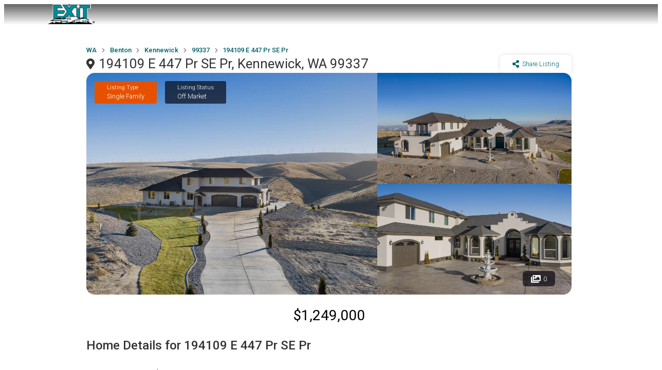

--- FILE ---
content_type: text/html; charset=utf-8
request_url: https://exitrealtytricitieslife.com/listing/watcaor268234/194109_E_447_PR_SE__Kennewick__WA_99337
body_size: 18570
content:
<!DOCTYPE html><html lang="en"><head><meta charSet="UTF-8" data-next-head=""/><meta name="viewport" content="width=device-width, initial-scale=1" data-next-head=""/><title data-next-head="">194109 E 447 Pr SE Pr, Kennewick, WA 99337 - EXIT REALTY TRI-CITIES LIFE | 509 551 4770</title><link rel="canonical" href="https://ExitRealtyTriCitiesLife.com/listing?ListingID=watcaor268234&amp;Param1=194109_E_447_PR_SE__Kennewick__WA_99337" data-next-head=""/><meta property="og:url" content="https://ExitRealtyTriCitiesLife.com/listing?ListingID=watcaor268234&amp;Param1=194109_E_447_PR_SE__Kennewick__WA_99337" data-next-head=""/><meta property="og:type" content="website" data-next-head=""/><meta property="og:title" content="194109 E 447 Pr SE Pr, Kennewick, WA 99337 - EXIT REALTY TRI-CITIES LIFE | 509 551 4770" data-next-head=""/><meta name="description" content="MLS# 268234 Absolutely stunning one-of-a-kind custom home on over 16 acres with endless views and style.  Over 3,800 sq. ft on the main level including 3 bedrooms, an office with closet, and a library.  Elegance and great design everywhere you turn. A powerful entrance into the home leads to formal living room with double sided wood burning fireplace, a formal dining grand enough to hold any table set up with wine chiller and built-ins with it.  Head to the kitchen through swinging door for a chef&#x27;s delight kitchen with oversized work island, ample cabinet space, high-end appliances with electric induction cooktop, double ovens,. A huge walk-in pantry and a 2nd wine chiller are also part of this great set up.  The family room is cozy with the homes 2nd wood burning fireplace and great views.  This wing also features 2 bedrooms and a full bath plus a library/sitting room.  The Master suite is thoughtfully designed and takes advantage of the homes views. Spacious master bath with lots of tile, soaker tub and a custom shower with steamer built-in.  The upper level above the garage boasts the homes 2nd family room, 3 more bedrooms including a private balcony off of 2 of them. A full bathroom upstairs and 2nd laundry room is also present.  The outside grounds are pristine and estate like with an oversized concrete entryway with grand fountain, large covered back patio with panoramic views and multiple entrances from the home to it including one into an easy to access guest bath.  A separate gazebo hangout area with fire-pit is a great hangout for large groups and family. This home is truly a must see." data-next-head=""/><meta name="og:description" content="MLS# 268234 Absolutely stunning one-of-a-kind custom home on over 16 acres with endless views and style.  Over 3,800 sq. ft on the main level including 3 bedrooms, an office with closet, and a library.  Elegance and great design everywhere you turn. A powerful entrance into the home leads to formal living room with double sided wood burning fireplace, a formal dining grand enough to hold any table set up with wine chiller and built-ins with it.  Head to the kitchen through swinging door for a chef&#x27;s delight kitchen with oversized work island, ample cabinet space, high-end appliances with electric induction cooktop, double ovens,. A huge walk-in pantry and a 2nd wine chiller are also part of this great set up.  The family room is cozy with the homes 2nd wood burning fireplace and great views.  This wing also features 2 bedrooms and a full bath plus a library/sitting room.  The Master suite is thoughtfully designed and takes advantage of the homes views. Spacious master bath with lots of tile, soaker tub and a custom shower with steamer built-in.  The upper level above the garage boasts the homes 2nd family room, 3 more bedrooms including a private balcony off of 2 of them. A full bathroom upstairs and 2nd laundry room is also present.  The outside grounds are pristine and estate like with an oversized concrete entryway with grand fountain, large covered back patio with panoramic views and multiple entrances from the home to it including one into an easy to access guest bath.  A separate gazebo hangout area with fire-pit is a great hangout for large groups and family. This home is truly a must see." data-next-head=""/><meta name="keywords" content="Tri cities best realtors
Top agents in Richland 
Top agents in Kennewick
Top agents in Pasco
Best Realtors Tri Cities Washington" data-next-head=""/><meta name="og:keywords" content="Tri cities best realtors
Top agents in Richland 
Top agents in Kennewick
Top agents in Pasco
Best Realtors Tri Cities Washington" data-next-head=""/><meta name="twitter:image" content="https://photos.prod.cirrussystem.net/648/2645d8fac55ed03c5ed2a84056b9db51/689258110.jpeg" data-next-head=""/><meta name="og:image" content="https://photos.prod.cirrussystem.net/648/2645d8fac55ed03c5ed2a84056b9db51/689258110.jpeg" data-next-head=""/><meta http-equiv="cache-control" content="max-age=0" data-next-head=""/><meta http-equiv="expires" content="Tue, 01 Jan 1980 1:00:00 GMT" data-next-head=""/><meta http-equiv="pragma" content="no-cache" data-next-head=""/><link rel="icon" href="/favicon.ico" sizes="any"/><link rel="icon" type="image/png" sizes="32x32" href="/favicon-32x32.png"/><link rel="icon" type="image/png" sizes="16x16" href="/favicon-16x16.png"/><link rel="apple-touch-icon" sizes="180x180" href="/apple-touch-icon.png"/><meta name="msapplication-TileImage" content="/mstile-150x150.png"/><meta name="msapplication-TileColor" content="#ffffff"/><link rel="preconnect" href="https://fonts.gstatic.com"/><link rel="preload" href="/_next/static/css/e3a20ea4e0de34aa.css" as="style"/><link rel="preload" href="/_next/static/css/09a6c8321e7bfbc2.css" as="style"/><script data-next-head="">(function() {   const meta = document.createElement('meta');   meta.name = 'google-site-verification';   meta.content = 'lKuWoTCc6fa4ViE5SDE_5Xjp33a07MUSnKFe9RiWR4w /';   const firstMeta = document.querySelector('head meta');   if (firstMeta) {     document.head.insertBefore(meta, firstMeta);   } else {     document.head.appendChild(meta);   } })();</script><link href="https://fonts.googleapis.com/css?family=Open+Sans:400italic,600italic,400,600,700,800" rel="stylesheet"/><link rel="stylesheet" href="https://cdnjs.cloudflare.com/ajax/libs/limonte-sweetalert2/6.6.5/sweetalert2.min.css"/><link href="https://cdnjs.cloudflare.com/ajax/libs/select2/4.0.4/css/select2.min.css" rel="stylesheet"/><link rel="stylesheet" href="https://fonts.googleapis.com/icon?family=Material+Icons"/><link rel="stylesheet" href="https://code.getmdl.io/1.3.0/material.indigo-pink.min.css"/><link rel="stylesheet" href="https://cdnjs.cloudflare.com/ajax/libs/animate.css/3.5.2/animate.min.css"/><link href="https://fonts.googleapis.com/css?family=Roboto:100,100i,300,300i,400,400i,500,500i,700&amp;display=swap" rel="stylesheet"/><script src="https://kit.fontawesome.com/ced63a43b2.js" crossorigin="anonymous"></script><link href="https://fonts.googleapis.com/css2?family=Roboto+Slab:wght@100;200;300;400;500;600;700;800;900&amp;display=swap" rel="stylesheet"/><link rel="stylesheet" type="text/css" href="https://js.api.here.com/v3/3.1/mapsjs-ui.css"/><script type="text/javascript" src="https://js.api.here.com/v3/3.1/mapsjs-core.js"></script><script type="text/javascript" src="https://js.api.here.com/v3/3.1/mapsjs-service.js"></script><script type="text/javascript" src="https://js.api.here.com/v3/3.1/mapsjs-ui.js"></script><script type="text/javascript" src="https://js.api.here.com/v3/3.1/mapsjs-mapevents.js"></script><script type="text/javascript" src="https://js.api.here.com/v3/3.1/mapsjs-clustering.js"></script><script>window.ENV_VARIABLE = 'developer.here.com'</script><link rel="stylesheet" href="/_next/static/css/e3a20ea4e0de34aa.css" data-n-g=""/><link rel="stylesheet" href="/_next/static/css/09a6c8321e7bfbc2.css" data-n-p=""/><noscript data-n-css=""></noscript><script defer="" noModule="" src="/_next/static/chunks/polyfills-42372ed130431b0a.js"></script><script src="/_next/static/chunks/webpack-c9c95f709fe6b496.js" defer=""></script><script src="/_next/static/chunks/framework-2a054c991ec5f68c.js" defer=""></script><script src="/_next/static/chunks/main-76e0b999843c7d0c.js" defer=""></script><script src="/_next/static/chunks/pages/_app-8a3fbcf4ba4a7a11.js" defer=""></script><script src="/_next/static/chunks/0b62e0ef-a4b1087b5f27195c.js" defer=""></script><script src="/_next/static/chunks/98309536-59afffe64119af79.js" defer=""></script><script src="/_next/static/chunks/625-9e25e48a0388516f.js" defer=""></script><script src="/_next/static/chunks/123-261ab1558de74fe5.js" defer=""></script><script src="/_next/static/chunks/759-954e1236572bd30f.js" defer=""></script><script src="/_next/static/chunks/662-0ecb3f1f1f25d387.js" defer=""></script><script src="/_next/static/chunks/964-b93d1a84ad08c77e.js" defer=""></script><script src="/_next/static/chunks/pages/listing-d12a0344922b11ad.js" defer=""></script><script src="/_next/static/1769184478827/_buildManifest.js" defer=""></script><script src="/_next/static/1769184478827/_ssgManifest.js" defer=""></script><style data-styled="" data-styled-version="5.3.11">.lfjwBX{display:block;}/*!sc*/
@media (max-width:1250px){.lfjwBX{display:none;}}/*!sc*/
data-styled.g1[id="sc-5d51225e-0"]{content:"lfjwBX,"}/*!sc*/
.dmQFtG{display:none;}/*!sc*/
@media (max-width:1250px){.dmQFtG{display:block;}}/*!sc*/
data-styled.g2[id="sc-5d51225e-1"]{content:"dmQFtG,"}/*!sc*/
.eWJjGW{height:70px;z-index:10;position:absolute;width:100%;}/*!sc*/
data-styled.g3[id="sc-5d51225e-2"]{content:"eWJjGW,"}/*!sc*/
.dTjpDg{background:transparent;height:68px;width:68px;z-index:999999;position:relative;display:-webkit-box;display:-webkit-flex;display:-ms-flexbox;display:flex;-webkit-box-pack:center;-webkit-justify-content:center;-ms-flex-pack:center;justify-content:center;-webkit-align-items:center;-webkit-box-align:center;-ms-flex-align:center;align-items:center;}/*!sc*/
@media (max-width:600px){.dTjpDg{padding-right:22px;}}/*!sc*/
data-styled.g6[id="sc-5d51225e-5"]{content:"dTjpDg,"}/*!sc*/
.iQBBDi{height:30px;width:30px;cursor:pointer;z-index:0;position:relative;}/*!sc*/
.iQBBDi span{position:absolute;background:#fff;height:4px;-webkit-transition:all 0.3s 0s ease;transition:all 0.3s 0s ease;width:30px;display:block;}/*!sc*/
.iQBBDi span:last-child{top:7px;opacity:1;visibility:visible;}/*!sc*/
.iQBBDi span:nth-child(2){-webkit-transform:unset;-ms-transform:unset;transform:unset;top:14px;}/*!sc*/
.iQBBDi span:first-child{-webkit-transform:unset;-ms-transform:unset;transform:unset;top:21px;}/*!sc*/
data-styled.g7[id="sc-5d51225e-6"]{content:"iQBBDi,"}/*!sc*/
.cEA-Dyt{-webkit-transition-duration:0.3s;transition-duration:0.3s;box-shadow:unset;background-color:unset;width:100%;position:fixed;}/*!sc*/
@media (max-width:1024px){.cEA-Dyt{position:-webkit-sticky;position:sticky;}}/*!sc*/
data-styled.g8[id="sc-5d51225e-7"]{content:"cEA-Dyt,"}/*!sc*/
.ssBXO{display:-webkit-box;display:-webkit-flex;display:-ms-flexbox;display:flex;-webkit-box-pack:justify;-webkit-justify-content:space-between;-ms-flex-pack:justify;justify-content:space-between;line-height:3px;}/*!sc*/
data-styled.g9[id="sc-5d51225e-8"]{content:"ssBXO,"}/*!sc*/
.OKpxS{display:-webkit-box;display:-webkit-flex;display:-ms-flexbox;display:flex;-webkit-flex-direction:column;-ms-flex-direction:column;flex-direction:column;-webkit-box-pack:space-evenly;-webkit-justify-content:space-evenly;-ms-flex-pack:space-evenly;justify-content:space-evenly;-webkit-align-items:center;-webkit-box-align:center;-ms-flex-align:center;align-items:center;}/*!sc*/
data-styled.g10[id="sc-5d51225e-9"]{content:"OKpxS,"}/*!sc*/
.iJqEWs{height:40px;width:100px;cursor:pointer;position:relative;display:-webkit-box;display:-webkit-flex;display:-ms-flexbox;display:flex;-webkit-box-pack:center;-webkit-justify-content:center;-ms-flex-pack:center;justify-content:center;background-repeat:no-repeat;background-size:contain;}/*!sc*/
data-styled.g11[id="sc-5d51225e-10"]{content:"iJqEWs,"}/*!sc*/
.hOXhUZ{display:-webkit-box;display:-webkit-flex;display:-ms-flexbox;display:flex;font-size:12px;line-height:24px;font-weight:500;}/*!sc*/
@media (max-width:1024px){}/*!sc*/
data-styled.g12[id="sc-5d51225e-11"]{content:"hOXhUZ,"}/*!sc*/
.kA-DWJ{font-family:Roboto,Helvetica,Arial,sans-serif;margin-bottom:1dvh;color:#333;display:-webkit-box;display:-webkit-flex;display:-ms-flexbox;display:flex;-webkit-box-pack:justify;-webkit-justify-content:space-between;-ms-flex-pack:justify;justify-content:space-between;width:100%;box-sizing:border-box;padding-top:unset;padding-bottom:unset;}/*!sc*/
data-styled.g17[id="sc-5654ac5d-3"]{content:"kA-DWJ,"}/*!sc*/
.fieteV{width:1rem !important;height:auto;}/*!sc*/
data-styled.g21[id="sc-5654ac5d-7"]{content:"fieteV,"}/*!sc*/
.bspTZd{font-family:Roboto,Helvetica,Arial,sans-serif;-webkit-flex-direction:unset;-ms-flex-direction:unset;flex-direction:unset;color:unset;background-color:unset;background:linear-gradient(rgba(33,33,33,0.7),rgba(33,33,33,0.0));padding:0px 7.5rem;}/*!sc*/
@media (max-width:2900px){.bspTZd{padding:0px 10rem;}}/*!sc*/
@media (max-width:2500px){.bspTZd{padding:0px 10rem;}}/*!sc*/
@media (max-width:2000px){.bspTZd{padding:0px 10rem;}}/*!sc*/
@media (max-width:1600px){.bspTZd{padding:0px 5rem;}}/*!sc*/
@media (max-width:1300px){.bspTZd{padding:0px 5rem;}}/*!sc*/
@media (max-width:1000px){.bspTZd{padding:0px 2rem;}}/*!sc*/
@media (max-width:600px){.bspTZd{padding:0px 0px;margin:0px;padding:0 1rem;}}/*!sc*/
.gQsAed{font-family:Roboto,Helvetica,Arial,sans-serif;-webkit-flex-direction:unset;-ms-flex-direction:unset;flex-direction:unset;color:unset;background-color:unset;padding:0px 10rem;}/*!sc*/
@media (max-width:2900px){.gQsAed{padding:0px 30rem;}}/*!sc*/
@media (max-width:2500px){.gQsAed{padding:0px 30rem;}}/*!sc*/
@media (max-width:2000px){.gQsAed{padding:0px 15rem;}}/*!sc*/
@media (max-width:1600px){.gQsAed{padding:0px 10rem;}}/*!sc*/
@media (max-width:1300px){.gQsAed{padding:0px 10rem;}}/*!sc*/
@media (max-width:1000px){.gQsAed{padding:0px 5rem;}}/*!sc*/
@media (max-width:600px){.gQsAed{padding:0px 0px;margin:0px;padding:0 1rem;}}/*!sc*/
.bGygPF{font-family:Roboto,Helvetica,Arial,sans-serif;-webkit-flex-direction:column;-ms-flex-direction:column;flex-direction:column;color:unset;background-color:unset;padding:0px 7.5rem;}/*!sc*/
@media (max-width:2900px){.bGygPF{padding:0px 10rem;}}/*!sc*/
@media (max-width:2500px){.bGygPF{padding:0px 10rem;}}/*!sc*/
@media (max-width:2000px){.bGygPF{padding:0px 10rem;}}/*!sc*/
@media (max-width:1600px){.bGygPF{padding:0px 5rem;}}/*!sc*/
@media (max-width:1300px){.bGygPF{padding:0px 5rem;}}/*!sc*/
@media (max-width:1000px){.bGygPF{padding:0px 2rem;}}/*!sc*/
@media (max-width:600px){.bGygPF{padding:0px 0px;margin:0px;padding:0 1rem;}}/*!sc*/
data-styled.g22[id="sc-5654ac5d-8"]{content:"bspTZd,gQsAed,bGygPF,"}/*!sc*/
.hLdNOS{line-height:34px;font-size:24px;font-weight:500;}/*!sc*/
@media (max-width:600px){.hLdNOS{font-size:23px;}}/*!sc*/
data-styled.g23[id="sc-5654ac5d-9"]{content:"hLdNOS,"}/*!sc*/
.deQKBk{line-height:18px;font-size:14px;font-weight:300;margin-bottom:1rem;}/*!sc*/
@media (max-width:600px){.deQKBk{margin-bottom:0.5rem;}}/*!sc*/
data-styled.g24[id="sc-5654ac5d-10"]{content:"deQKBk,"}/*!sc*/
.bXeTwD{display:-webkit-box;display:-webkit-flex;display:-ms-flexbox;display:flex;-webkit-flex-direction:column;-ms-flex-direction:column;flex-direction:column;margin-bottom:0.5rem;}/*!sc*/
@media (max-width:600px){.bXeTwD{margin:0 auto;}}/*!sc*/
.gcPKYX{display:-webkit-box;display:-webkit-flex;display:-ms-flexbox;display:flex;-webkit-flex-direction:row;-ms-flex-direction:row;flex-direction:row;margin-bottom:0.5rem;}/*!sc*/
@media (max-width:600px){.gcPKYX{margin:0 auto;}}/*!sc*/
data-styled.g25[id="sc-5654ac5d-11"]{content:"bXeTwD,gcPKYX,"}/*!sc*/
.cUakbx{will-change:display;position:fixed;top:0;bottom:0;left:0;right:0;overflow:auto;-webkit-backdrop-filter:blur(0.5rem);backdrop-filter:blur(0.5rem);max-width:100%;z-index:9999;display:-webkit-box;display:-webkit-flex;display:-ms-flexbox;display:flex;-webkit-box-pack:start;-webkit-justify-content:flex-start;-ms-flex-pack:start;justify-content:flex-start;-webkit-transition:all 0.25s 0s ease;transition:all 0.25s 0s ease;visibility:hidden;opacity:0;}/*!sc*/
data-styled.g65[id="sc-db9ea4b9-4"]{content:"cUakbx,"}/*!sc*/
.bJSKEE{z-index:99999;position:absolute;-webkit-transition:all 0.25s 0s linear;transition:all 0.25s 0s linear;height:100%;background-color:#fff;-webkit-transform:translateX(-300px);-ms-transform:translateX(-300px);transform:translateX(-300px);opacity:0;visibility:hidden;}/*!sc*/
data-styled.g66[id="sc-db9ea4b9-5"]{content:"bJSKEE,"}/*!sc*/
.diEdUJ{background-color:#fff;}/*!sc*/
data-styled.g67[id="sc-db9ea4b9-6"]{content:"diEdUJ,"}/*!sc*/
.cNEhbO{padding:30px 40px;color:#333;-webkit-text-decoration:none;text-decoration:none;-webkit-transition-duration:0.5s;transition-duration:0.5s;display:block;background-color:transparent;cursor:pointer;position:relative;}/*!sc*/
.cNEhbO > a{color:#333;-webkit-text-decoration:none;text-decoration:none;}/*!sc*/
.cNEhbO:hover{color:#00626C;}/*!sc*/
.cNEhbO:hover > a{color:#00626C;}/*!sc*/
.cNEhbO:hover > .sc-db9ea4b9-7{visibility:visible;height:px;opacity:1;}/*!sc*/
@media (max-width:600px){.cNEhbO > .sc-db9ea4b9-7{opacity:0;visibility:hidden;height:0;}}/*!sc*/
data-styled.g69[id="sc-db9ea4b9-8"]{content:"cNEhbO,"}/*!sc*/
.jaZQMv{width:100%;display:-webkit-box;display:-webkit-flex;display:-ms-flexbox;display:flex;}/*!sc*/
data-styled.g80[id="sc-c0003e0f-2"]{content:"jaZQMv,"}/*!sc*/
.gLYriH{display:-webkit-box;display:-webkit-flex;display:-ms-flexbox;display:flex;margin-bottom:0.6rem;-webkit-align-items:center;-webkit-box-align:center;-ms-flex-align:center;align-items:center;}/*!sc*/
@media (max-width:600px){.gLYriH{margin-top:-0.5rem;margin-bottom:0rem;}}/*!sc*/
data-styled.g82[id="sc-c0003e0f-4"]{content:"gLYriH,"}/*!sc*/
.dXiAAW{width:100%;max-width:600px;-webkit-box-pack:justify;-webkit-justify-content:space-between;-ms-flex-pack:justify;justify-content:space-between;overflow-x:auto;overflow-y:hidden;display:-webkit-box;display:-webkit-flex;display:-ms-flexbox;display:flex;gap:1rem;margin-top:1rem;margin-bottom:1rem;padding-bottom:0.5rem;}/*!sc*/
.dXiAAW::-webkit-scrollbar{width:90%;height:5px;}/*!sc*/
.dXiAAW::-webkit-scrollbar-thumb{background:#ccc;border-radius:6px;}/*!sc*/
.dXiAAW::-webkit-scrollbar-button{display:none;}/*!sc*/
.dXiAAW::-webkit-scrollbar-track{background:#ccc;border-radius:6px;}/*!sc*/
@media (max-width:649px){.dXiAAW{width:400px;}}/*!sc*/
data-styled.g83[id="sc-c0003e0f-5"]{content:"dXiAAW,"}/*!sc*/
.eRAwYe{overflow:hidden;font-family:Roboto,Helvetica,Arial,sans-serif;padding:26px 0;color:#fff;position:relative;background-color:#333;z-index:10;text-align:center;display:-webkit-box;display:-webkit-flex;display:-ms-flexbox;display:flex;-webkit-box-pack:justify;-webkit-justify-content:space-between;-ms-flex-pack:justify;justify-content:space-between;margin-top:1.5rem;z-index:1;}/*!sc*/
@media (max-width:600px){.eRAwYe{line-height:3rem;}}/*!sc*/
data-styled.g84[id="sc-c0003e0f-6"]{content:"eRAwYe,"}/*!sc*/
.eqHcqh{width:50%;font-size:11px;line-height:13px;text-align:left;}/*!sc*/
@media (max-width:1024px){.eqHcqh{width:100%;}}/*!sc*/
data-styled.g86[id="sc-c0003e0f-8"]{content:"eqHcqh,"}/*!sc*/
.krhvcB{min-height:100vh;display:-webkit-box;display:-webkit-flex;display:-ms-flexbox;display:flex;-webkit-flex-direction:column;-ms-flex-direction:column;flex-direction:column;-webkit-box-pack:justify;-webkit-justify-content:space-between;-ms-flex-pack:justify;justify-content:space-between;}/*!sc*/
data-styled.g245[id="sc-161f8ebe-0"]{content:"krhvcB,"}/*!sc*/
.cNpOdc{-webkit-flex:1;-ms-flex:1;flex:1;position:relative;font-family:Roboto,Helvetica,Arial,sans-serif;}/*!sc*/
data-styled.g246[id="sc-161f8ebe-1"]{content:"cNpOdc,"}/*!sc*/
.bLpoYG{will-change:display;position:fixed;top:0;bottom:0;left:0;right:0;background-color:rgba(0,0,0,0.5);display:none;max-width:100%;z-index:9999;overflow:auto;-webkit-backdrop-filter:blur(1rem);backdrop-filter:blur(1rem);}/*!sc*/
@media screen and (max-width:700px){.bLpoYG{background-color:#fff;}}/*!sc*/
@media screen and (max-width:700px) and (orientation:landscape){.bLpoYG{overflow:auto;}}/*!sc*/
data-styled.g273[id="sc-b5f2d5c1-0"]{content:"bLpoYG,"}/*!sc*/
.uWKoL{border-radius:50%;padding:1rem;position:absolute;top:2%;right:2%;z-index:9999;cursor:pointer;}/*!sc*/
data-styled.g274[id="sc-b5f2d5c1-1"]{content:"uWKoL,"}/*!sc*/
.feOKIm{margin-top:0.2rem;font-size:13px;}/*!sc*/
data-styled.g531[id="sc-67ce7855-0"]{content:"feOKIm,"}/*!sc*/
.fhmxQp{font-family:Roboto,sans-serif;border-radius:1rem;display:-webkit-box;display:-webkit-flex;display:-ms-flexbox;display:flex;-webkit-flex-direction:column;-ms-flex-direction:column;flex-direction:column;-webkit-box-pack:center;-webkit-justify-content:center;-ms-flex-pack:center;justify-content:center;-webkit-align-items:center;-webkit-box-align:center;-ms-flex-align:center;align-items:center;box-shadow:rgb(0 0 0 / 6%) 0px 2px 2px 0px,rgb(0 0 0 / 3%) 0px 3px 1px -2px,rgb(0 0 0 / 3%) 0px 1px 5px 0px;padding:0px;margin-bottom:2rem;}/*!sc*/
data-styled.g532[id="sc-67ce7855-1"]{content:"fhmxQp,"}/*!sc*/
.ieuyCV{-webkit-flex:0 0 50%;-ms-flex:0 0 50%;flex:0 0 50%;}/*!sc*/
data-styled.g533[id="sc-67ce7855-2"]{content:"ieuyCV,"}/*!sc*/
.csiSgr{font-family:Roboto,sans-serif;border-radius:1rem;display:-webkit-box;display:-webkit-flex;display:-ms-flexbox;display:flex;-webkit-flex-direction:column;-ms-flex-direction:column;flex-direction:column;-webkit-box-pack:center;-webkit-justify-content:center;-ms-flex-pack:center;justify-content:center;-webkit-align-items:center;-webkit-box-align:center;-ms-flex-align:center;align-items:center;margin-bottom:0.5rem;padding:1.5rem 1.5rem 0.5rem;box-shadow:unset;font-size:0.8rem;text-align:center;}/*!sc*/
data-styled.g535[id="sc-67ce7855-4"]{content:"csiSgr,"}/*!sc*/
.iusdvl{font-size:1.1rem;text-align:center;margin-bottom:0.5rem;font-weight:400;color:rgb(0,98,108);}/*!sc*/
data-styled.g539[id="sc-67ce7855-8"]{content:"iusdvl,"}/*!sc*/
.cqkEIS{border-radius:0 0 1rem 1rem;width:100%;text-align:center;color:rgb(0,98,108);display:-webkit-box;display:-webkit-flex;display:-ms-flexbox;display:flex;-webkit-align-items:center;-webkit-box-align:center;-ms-flex-align:center;align-items:center;background-color:rgb(252,252,252);-webkit-box-pack:space-evenly;-webkit-justify-content:space-evenly;-ms-flex-pack:space-evenly;justify-content:space-evenly;-webkit-text-decoration:none;text-decoration:none;padding:1rem;border-right:0.01rem solid rgb(237,237,237);word-break:break-word;}/*!sc*/
data-styled.g540[id="sc-67ce7855-9"]{content:"cqkEIS,"}/*!sc*/
.cnJpjj{display:-webkit-box;display:-webkit-flex;display:-ms-flexbox;display:flex;-webkit-box-pack:justify;-webkit-justify-content:space-between;-ms-flex-pack:justify;justify-content:space-between;width:100%;}/*!sc*/
data-styled.g541[id="sc-67ce7855-10"]{content:"cnJpjj,"}/*!sc*/
.hJJjhH{font-size:0.8rem;font-weight:400;margin-bottom:0.2rem;}/*!sc*/
data-styled.g542[id="sc-67ce7855-11"]{content:"hJJjhH,"}/*!sc*/
.kmJNic{font-size:0.8rem;font-weight:300;}/*!sc*/
data-styled.g543[id="sc-67ce7855-12"]{content:"kmJNic,"}/*!sc*/
.eEMWwp{display:-webkit-box;display:-webkit-flex;display:-ms-flexbox;display:flex;padding:10px 0;}/*!sc*/
@media (max-width:600px){.eEMWwp{-webkit-flex-direction:column;-ms-flex-direction:column;flex-direction:column;}}/*!sc*/
data-styled.g548[id="sc-14eab7fc-0"]{content:"eEMWwp,"}/*!sc*/
.jJrWGq{position:relative;display:-webkit-box;display:-webkit-flex;display:-ms-flexbox;display:flex;-webkit-flex:30%;-ms-flex:30%;flex:30%;-webkit-box-pack:center;-webkit-justify-content:center;-ms-flex-pack:center;justify-content:center;-webkit-align-items:center;-webkit-box-align:center;-ms-flex-align:center;align-items:center;-webkit-flex-direction:column;-ms-flex-direction:column;flex-direction:column;padding:20px;min-width:25%;border-right:0.5px dashed #42424250;}/*!sc*/
.jJrWGq:last-child{border-right:none;}/*!sc*/
@media (max-width:600px){.jJrWGq{min-width:unset;border-right:unset;}.jJrWGq::after{position:absolute;bottom:0;content:"";width:200px;border-bottom:0.5px dashed #42424250;}.jJrWGq:last-child::after{border-bottom:unset;}}/*!sc*/
data-styled.g549[id="sc-14eab7fc-1"]{content:"jJrWGq,"}/*!sc*/
.vhES{font-size:20px;font-weight:500;padding:10px 0;text-align:center;}/*!sc*/
data-styled.g550[id="sc-14eab7fc-2"]{content:"vhES,"}/*!sc*/
.klwKhU{font-weight:400;font-size:14px;text-align:center;}/*!sc*/
data-styled.g551[id="sc-14eab7fc-3"]{content:"klwKhU,"}/*!sc*/
.hKvoKB{background-color:rgb(0,98,108);color:white;font-family:Roboto,sans-serif;padding:0.5rem;font-size:13px;margin-bottom:0.5rem;margin-top:0.5rem;border-radius:0.3rem;width:130px;text-align:center;}/*!sc*/
data-styled.g552[id="sc-95854df2-0"]{content:"hKvoKB,"}/*!sc*/
.dRtZAc{width:70%;margin-right:1rem;}/*!sc*/
@media (max-width:1024px){.dRtZAc{width:100%;margin-right:0rem;}}/*!sc*/
data-styled.g554[id="sc-95854df2-2"]{content:"dRtZAc,"}/*!sc*/
.jgQeLv{font-weight:300;font-size:15px;line-height:24px;text-align:justify;}/*!sc*/
data-styled.g556[id="sc-95854df2-4"]{content:"jgQeLv,"}/*!sc*/
.bnjSJI{font-size:15px;font-weight:300;line-height:20px;margin-top:0rem;}/*!sc*/
data-styled.g558[id="sc-95854df2-6"]{content:"bnjSJI,"}/*!sc*/
.hQLKgT{padding:10px 0.5rem;font-size:12px;color:rgb(134,144,153);margin-top:0.5rem;}/*!sc*/
data-styled.g560[id="sc-95854df2-8"]{content:"hQLKgT,"}/*!sc*/
.ewJFNK{font-size:28px;text-align:center;margin-bottom:0.5rem;font-weight:400;}/*!sc*/
@media (max-width:1025px){.ewJFNK{margin-bottom:0rem;}}/*!sc*/
data-styled.g562[id="sc-95854df2-10"]{content:"ewJFNK,"}/*!sc*/
.jvXIvL{margin-top:1rem;}/*!sc*/
@media (max-width:1025px){.jvXIvL{margin-top:1rem;-webkit-flex-direction:row !important;-ms-flex-direction:row !important;flex-direction:row !important;display:-webkit-box;display:-webkit-flex;display:-ms-flexbox;display:flex;-webkit-box-pack:justify;-webkit-justify-content:space-between;-ms-flex-pack:justify;justify-content:space-between;}}/*!sc*/
data-styled.g563[id="sc-95854df2-11"]{content:"jvXIvL,"}/*!sc*/
.hYUDak{font-size:16px;font-weight:500;margin-bottom:1rem;}/*!sc*/
data-styled.g576[id="sc-3d326b3c-2"]{content:"hYUDak,"}/*!sc*/
.hgOYwM{display:-webkit-box;display:-webkit-flex;display:-ms-flexbox;display:flex;-webkit-flex-wrap:wrap;-ms-flex-wrap:wrap;flex-wrap:wrap;}/*!sc*/
data-styled.g577[id="sc-3d326b3c-3"]{content:"hgOYwM,"}/*!sc*/
.HenXh{margin-right:0.5rem;font-size:12px;margin-bottom:0.5rem;}/*!sc*/
data-styled.g578[id="sc-3d326b3c-4"]{content:"HenXh,"}/*!sc*/
.kMFsCE{background-color:rgb(242,242,242);padding:0.5rem 1rem;border-radius:5px;color:rgb(66,66,66);text-align:center;font-weight:500;margin-right:0.5rem;margin-bottom:0.5rem;display:-webkit-box;display:-webkit-flex;display:-ms-flexbox;display:flex;-webkit-box-pack:center;-webkit-justify-content:center;-ms-flex-pack:center;justify-content:center;-webkit-align-items:center;-webkit-box-align:center;-ms-flex-align:center;align-items:center;font-size:13px;}/*!sc*/
data-styled.g579[id="sc-3d326b3c-5"]{content:"kMFsCE,"}/*!sc*/
.cLKeYQ{width:10px !important;margin-right:6px;}/*!sc*/
data-styled.g580[id="sc-3d326b3c-6"]{content:"cLKeYQ,"}/*!sc*/
.grYoFH{font-family:Roboto,sans-serif;padding:1rem;border-radius:1rem;display:-webkit-box;display:-webkit-flex;display:-ms-flexbox;display:flex;-webkit-flex-direction:column;-ms-flex-direction:column;flex-direction:column;-webkit-box-pack:center;-webkit-justify-content:center;-ms-flex-pack:center;justify-content:center;-webkit-align-items:center;-webkit-box-align:center;-ms-flex-align:center;align-items:center;margin-bottom:1rem;box-shadow:rgba(0,0,0,0.03) 0px 2px 2px 0px,rgba(0,0,0,0.03) 0px 3px 1px -2px,rgba(0,0,0,0.03) 0px 1px 5px 0px;}/*!sc*/
data-styled.g581[id="sc-cf0e5930-0"]{content:"grYoFH,"}/*!sc*/
.jETRTt{width:100%;margin-bottom:1rem;font-size:22px;font-weight:500;text-align:left;}/*!sc*/
data-styled.g582[id="sc-cf0e5930-1"]{content:"jETRTt,"}/*!sc*/
.fBgwyj{display:-webkit-box;display:-webkit-flex;display:-ms-flexbox;display:flex;-webkit-box-pack:justify;-webkit-justify-content:space-between;-ms-flex-pack:justify;justify-content:space-between;width:100%;}/*!sc*/
data-styled.g583[id="sc-cf0e5930-2"]{content:"fBgwyj,"}/*!sc*/
.ibYgVn{display:-webkit-box;display:-webkit-flex;display:-ms-flexbox;display:flex;-webkit-flex-direction:column;-ms-flex-direction:column;flex-direction:column;margin-right:5px;margin-left:unset;-webkit-flex:0 0 50%;-ms-flex:0 0 50%;flex:0 0 50%;}/*!sc*/
.iAIddT{display:-webkit-box;display:-webkit-flex;display:-ms-flexbox;display:flex;-webkit-flex-direction:column;-ms-flex-direction:column;flex-direction:column;margin-right:unset;margin-left:5px;-webkit-flex:0 0 50%;-ms-flex:0 0 50%;flex:0 0 50%;}/*!sc*/
.hdzRUv{display:-webkit-box;display:-webkit-flex;display:-ms-flexbox;display:flex;-webkit-flex-direction:column;-ms-flex-direction:column;flex-direction:column;margin-right:unset;margin-left:unset;-webkit-flex:0 0 50%;-ms-flex:0 0 50%;flex:0 0 50%;}/*!sc*/
data-styled.g584[id="sc-cf0e5930-3"]{content:"ibYgVn,iAIddT,hdzRUv,"}/*!sc*/
.bguQOP{font-size:12px;}/*!sc*/
data-styled.g585[id="sc-cf0e5930-4"]{content:"bguQOP,"}/*!sc*/
.gyBeiN{font-family:Roboto,Helvetica,Arial,sans-serif;border-width:1px;border-style:solid;border-color:rgb(238,238,238);font-size:0.9rem;padding:0.7rem;border-radius:6px;margin-top:8px;font-weight:300;margin-bottom:10px;width:100%;}/*!sc*/
data-styled.g586[id="sc-cf0e5930-5"]{content:"gyBeiN,"}/*!sc*/
.cYDwdO{font-family:Roboto,Helvetica,Arial,sans-serif;border-width:1px;border-style:solid;border-color:rgb(238,238,238);font-size:0.9rem;padding:0.7rem;border-radius:6px;margin-top:8px;font-weight:300;margin-bottom:10px;width:100%;}/*!sc*/
data-styled.g587[id="sc-cf0e5930-6"]{content:"cYDwdO,"}/*!sc*/
.AJrmi{font-family:Roboto,Helvetica,Arial,sans-serif;border-width:1px;border-style:solid;border-color:rgb(238,238,238);font-size:0.8rem;padding:0.7rem;border-radius:6px;margin-bottom:6px;margin-top:8px;}/*!sc*/
data-styled.g588[id="sc-cf0e5930-7"]{content:"AJrmi,"}/*!sc*/
.ljpknf{font-family:Roboto,Helvetica,Arial,sans-serif;}/*!sc*/
data-styled.g589[id="sc-cf0e5930-8"]{content:"ljpknf,"}/*!sc*/
.eeops{font-family:Roboto,Helvetica,Arial,sans-serif;border-width:1px;border-style:solid;border-color:rgb(238,238,238);box-sizing:border-box;width:100%;height:100px;font-size:0.9rem;padding:0.7rem;margin-bottom:6px;margin-top:8px;border-radius:6px;}/*!sc*/
data-styled.g590[id="sc-cf0e5930-9"]{content:"eeops,"}/*!sc*/
.iFpxEg{padding:12px 12px;border:none;border-radius:6px;color:#fff;background-color:#00626C;font-weight:400;font-size:0.85rem;margin-bottom:6px;margin-top:8px;width:170px;cursor:pointer;}/*!sc*/
data-styled.g591[id="sc-cf0e5930-10"]{content:"iFpxEg,"}/*!sc*/
.gmkRzl{width:100%;}/*!sc*/
data-styled.g593[id="sc-cf0e5930-12"]{content:"gmkRzl,"}/*!sc*/
.fTIsxm{display:-webkit-box;display:-webkit-flex;display:-ms-flexbox;display:flex;-webkit-flex:30%;-ms-flex:30%;flex:30%;-webkit-box-pack:space-around;-webkit-justify-content:space-around;-ms-flex-pack:space-around;justify-content:space-around;padding:2rem 0;}/*!sc*/
data-styled.g595[id="sc-93171e4b-0"]{content:"fTIsxm,"}/*!sc*/
.eKLUQO{display:-webkit-box;display:-webkit-flex;display:-ms-flexbox;display:flex;-webkit-flex-wrap:wrap;-ms-flex-wrap:wrap;flex-wrap:wrap;-webkit-box-pack:justify;-webkit-justify-content:space-between;-ms-flex-pack:justify;justify-content:space-between;margin-bottom:5px;}/*!sc*/
data-styled.g602[id="sc-58fabd88-0"]{content:"eKLUQO,"}/*!sc*/
.cPAMyu{line-height:34px;font-size:24px;font-weight:500;}/*!sc*/
@media (max-width:600px){.cPAMyu{font-size:23px;}}/*!sc*/
@media (max-width:900px){.cPAMyu{font-size:18px;line-height:26px;}}/*!sc*/
data-styled.g603[id="sc-58fabd88-1"]{content:"cPAMyu,"}/*!sc*/
.hKgJel{display:-webkit-box;display:-webkit-flex;display:-ms-flexbox;display:flex;-webkit-box-pack:justify;-webkit-justify-content:space-between;-ms-flex-pack:justify;justify-content:space-between;width:28%;margin-right:1rem;padding:0.7rem 0;font-size:13.5px;}/*!sc*/
@media (max-width:1400px){.hKgJel{margin-right:0.5rem;width:31%;}}/*!sc*/
@media (max-width:1124px){.hKgJel{width:48%;margin:0;}}/*!sc*/
@media (max-width:700px){.hKgJel{width:100%;}}/*!sc*/
data-styled.g604[id="sc-58fabd88-2"]{content:"hKgJel,"}/*!sc*/
.dRHVei{color:#42424290;padding-right:10px;}/*!sc*/
data-styled.g605[id="sc-58fabd88-3"]{content:"dRHVei,"}/*!sc*/
.egEfEC{text-align:right;white-space:break-spaces;}/*!sc*/
@media (max-width:700px){}/*!sc*/
data-styled.g606[id="sc-58fabd88-4"]{content:"egEfEC,"}/*!sc*/
@media (max-width:600px){.fPzcZl{height:220px;margin:unset;}}/*!sc*/
data-styled.g607[id="sc-9379c7b6-0"]{content:"fPzcZl,"}/*!sc*/
.caNDaz{width:2rem;}/*!sc*/
data-styled.g608[id="sc-9379c7b6-1"]{content:"caNDaz,"}/*!sc*/
.dLOnBi{margin-top:80px;}/*!sc*/
@media (min-width:1250px){.dLOnBi{margin-top:80px;}}/*!sc*/
data-styled.g609[id="sc-9379c7b6-2"]{content:"dLOnBi,"}/*!sc*/
.efsAkQ{font-weight:400;font-size:26px;display:-webkit-box;display:-webkit-flex;display:-ms-flexbox;display:flex;-webkit-align-items:center;-webkit-box-align:center;-ms-flex-align:center;align-items:center;line-height:35px;}/*!sc*/
@media (max-width:600px){.efsAkQ{font-size:21px;line-height:26px;}}/*!sc*/
data-styled.g610[id="sc-9379c7b6-3"]{content:"efsAkQ,"}/*!sc*/
.gLonu{display:-webkit-box;display:-webkit-flex;display:-ms-flexbox;display:flex;-webkit-align-items:center;-webkit-box-align:center;-ms-flex-align:center;align-items:center;-webkit-flex-wrap:wrap;-ms-flex-wrap:wrap;flex-wrap:wrap;}/*!sc*/
data-styled.g611[id="sc-9379c7b6-4"]{content:"gLonu,"}/*!sc*/
.kdTbyc{z-index:2;display:-webkit-box;display:-webkit-flex;display:-ms-flexbox;display:flex;position:absolute;min-width:12rem;top:1rem;left:1rem;}/*!sc*/
data-styled.g612[id="sc-9379c7b6-5"]{content:"kdTbyc,"}/*!sc*/
.lgSGHw{background-color:#00000aa6;color:white;font-size:0.8rem;margin-right:1rem;padding:0.4rem 1.5rem;border-radius:0.2rem;font-family:Roboto,sans-serif;font-weight:300;}/*!sc*/
data-styled.g613[id="sc-9379c7b6-6"]{content:"lgSGHw,"}/*!sc*/
.brfryj{display:-webkit-box;display:-webkit-flex;display:-ms-flexbox;display:flex;-webkit-align-items:center;-webkit-box-align:center;-ms-flex-align:center;align-items:center;border-radius:0.4rem;padding:0.4rem 1rem;z-index:2;position:absolute;bottom:1rem;right:1rem;}/*!sc*/
data-styled.g614[id="sc-9379c7b6-7"]{content:"brfryj,"}/*!sc*/
.dbcVPz{width:1.2rem !important;margin-right:0.3rem;}/*!sc*/
data-styled.g615[id="sc-9379c7b6-8"]{content:"dbcVPz,"}/*!sc*/
.blSTJz{background-color:#E65100;}/*!sc*/
data-styled.g616[id="sc-9379c7b6-9"]{content:"blSTJz,"}/*!sc*/
.vhDLe{font-size:0.7rem;margin-bottom:3px;}/*!sc*/
data-styled.g618[id="sc-9379c7b6-11"]{content:"vhDLe,"}/*!sc*/
.eEBsQx{height:10px !important;margin-right:0.3rem;margin-left:0.3rem;}/*!sc*/
data-styled.g619[id="sc-9379c7b6-12"]{content:"eEBsQx,"}/*!sc*/
.gXIEPm{line-height:1.2rem;color:#00626C;font-size:13px;display:-webkit-box;display:-webkit-flex;display:-ms-flexbox;display:flex;font-weight:500;-webkit-align-items:center;-webkit-box-align:center;-ms-flex-align:center;align-items:center;}/*!sc*/
.gXIEPm > span{padding:0 5px;cursor:auto;}/*!sc*/
data-styled.g620[id="sc-9379c7b6-13"]{content:"gXIEPm,"}/*!sc*/
.liDulb{color:rgb(0,98,108);background-color:white;box-shadow:rgb(0 0 0 / 12%) 0px 0px 8px;padding:0.5rem 1.5rem;border-radius:0.5rem;font-size:0.8rem;font-family:Roboto,sans-serif;font-weight:300;cursor:pointer;display:-webkit-box;display:-webkit-flex;display:-ms-flexbox;display:flex;-webkit-box-align:center;-webkit-align-items:center;-webkit-box-align:center;-ms-flex-align:center;align-items:center;}/*!sc*/
@media (max-width:600px){.liDulb{display:none;}}/*!sc*/
data-styled.g621[id="sc-9379c7b6-14"]{content:"liDulb,"}/*!sc*/
.nMPpX{width:0.8rem !important;margin-right:0.4rem;}/*!sc*/
data-styled.g622[id="sc-9379c7b6-15"]{content:"nMPpX,"}/*!sc*/
.kgfyYs{position:relative;width:100%;height:27rem;overflow:hidden;border-radius:1rem;cursor:pointer;}/*!sc*/
data-styled.g623[id="sc-9379c7b6-16"]{content:"kgfyYs,"}/*!sc*/
.lhlVaF{width:100%;height:100%;background-size:cover;background-position:center;-webkit-transition:all 0.8s ease 0s;transition:all 0.8s ease 0s;}/*!sc*/
.lhlVaF:hover{-webkit-transform:scale(1.01);-ms-transform:scale(1.01);transform:scale(1.01);}/*!sc*/
data-styled.g624[id="sc-9379c7b6-17"]{content:"lhlVaF,"}/*!sc*/
.cdHBnD{width:100%;display:-webkit-box;display:-webkit-flex;display:-ms-flexbox;display:flex;-webkit-box-pack:justify;-webkit-justify-content:space-between;-ms-flex-pack:justify;justify-content:space-between;}/*!sc*/
@media (max-width:1024px){.cdHBnD{display:none;}}/*!sc*/
data-styled.g625[id="sc-9379c7b6-18"]{content:"cdHBnD,"}/*!sc*/
.iQsyFN{width:100%;height:400px;}/*!sc*/
data-styled.g627[id="sc-e5d375bf-0"]{content:"iQsyFN,"}/*!sc*/
.ixLDGe{margin-top:1rem;width:100%;margin-bottom:1rem;}/*!sc*/
data-styled.g628[id="sc-e5d375bf-1"]{content:"ixLDGe,"}/*!sc*/
</style></head><body><div id="__next"><div class="sc-161f8ebe-0 krhvcB"><header class="sc-5d51225e-2 eWJjGW"><div id="header" class="sc-5d51225e-7 cEA-Dyt"><div class="sc-5654ac5d-8 bspTZd"><div class="sc-5d51225e-8 ssBXO"><div class="sc-5d51225e-9 OKpxS"><a href="/" style="background-image:url(/static/images/exit_logo.png)" aria-label="Exit Realty logo" class="sc-5d51225e-10 iJqEWs"></a></div><div class="sc-5d51225e-0 lfjwBX"><ul class="sc-5d51225e-11 hOXhUZ"></ul></div><div class="sc-5d51225e-1 dmQFtG"><div class="sc-5d51225e-5 dTjpDg"><div class="sc-5d51225e-6 iQBBDi"><span></span><span></span><span></span></div></div><div class="sc-db9ea4b9-4 cUakbx"><div id="main__sidebar" class="sc-db9ea4b9-5 bJSKEE"><li style="text-transform:uppercase" class="sc-db9ea4b9-8 cNEhbO"><a role="Back to previous menu button">Back to previous menu</a></li></div><div id="main__sidebar" class="sc-db9ea4b9-5 bJSKEE"><ul class="sc-db9ea4b9-6 diEdUJ"></ul></div></div></div></div></div></div></header><main class="sc-161f8ebe-1 cNpOdc"><div style="display:flex;flex-direction:column" class="sc-5654ac5d-8 gQsAed"><div class="sc-9379c7b6-2 dLOnBi"><div class="sc-9379c7b6-4 gLonu"><div class="sc-9379c7b6-13 gXIEPm">WA</div><svg aria-hidden="true" focusable="false" data-prefix="fas" data-icon="chevron-right" class="svg-inline--fa fa-chevron-right fa-w-10 sc-5654ac5d-7 sc-9379c7b6-12 fieteV eEBsQx" role="img" xmlns="http://www.w3.org/2000/svg" viewBox="0 0 320 512" style="color:rgb(134, 144, 153)"><path fill="currentColor" d="M285.476 272.971L91.132 467.314c-9.373 9.373-24.569 9.373-33.941 0l-22.667-22.667c-9.357-9.357-9.375-24.522-.04-33.901L188.505 256 34.484 101.255c-9.335-9.379-9.317-24.544.04-33.901l22.667-22.667c9.373-9.373 24.569-9.373 33.941 0L285.475 239.03c9.373 9.372 9.373 24.568.001 33.941z"></path></svg><div class="sc-9379c7b6-13 gXIEPm">Benton</div><svg aria-hidden="true" focusable="false" data-prefix="fas" data-icon="chevron-right" class="svg-inline--fa fa-chevron-right fa-w-10 sc-5654ac5d-7 sc-9379c7b6-12 fieteV eEBsQx" role="img" xmlns="http://www.w3.org/2000/svg" viewBox="0 0 320 512" style="color:rgb(134, 144, 153)"><path fill="currentColor" d="M285.476 272.971L91.132 467.314c-9.373 9.373-24.569 9.373-33.941 0l-22.667-22.667c-9.357-9.357-9.375-24.522-.04-33.901L188.505 256 34.484 101.255c-9.335-9.379-9.317-24.544.04-33.901l22.667-22.667c9.373-9.373 24.569-9.373 33.941 0L285.475 239.03c9.373 9.372 9.373 24.568.001 33.941z"></path></svg><div class="sc-9379c7b6-13 gXIEPm">Kennewick</div><svg aria-hidden="true" focusable="false" data-prefix="fas" data-icon="chevron-right" class="svg-inline--fa fa-chevron-right fa-w-10 sc-5654ac5d-7 sc-9379c7b6-12 fieteV eEBsQx" role="img" xmlns="http://www.w3.org/2000/svg" viewBox="0 0 320 512" style="color:rgb(134, 144, 153)"><path fill="currentColor" d="M285.476 272.971L91.132 467.314c-9.373 9.373-24.569 9.373-33.941 0l-22.667-22.667c-9.357-9.357-9.375-24.522-.04-33.901L188.505 256 34.484 101.255c-9.335-9.379-9.317-24.544.04-33.901l22.667-22.667c9.373-9.373 24.569-9.373 33.941 0L285.475 239.03c9.373 9.372 9.373 24.568.001 33.941z"></path></svg><div class="sc-9379c7b6-13 gXIEPm">99337</div><svg aria-hidden="true" focusable="false" data-prefix="fas" data-icon="chevron-right" class="svg-inline--fa fa-chevron-right fa-w-10 sc-5654ac5d-7 sc-9379c7b6-12 fieteV eEBsQx" role="img" xmlns="http://www.w3.org/2000/svg" viewBox="0 0 320 512" style="color:rgb(134, 144, 153)"><path fill="currentColor" d="M285.476 272.971L91.132 467.314c-9.373 9.373-24.569 9.373-33.941 0l-22.667-22.667c-9.357-9.357-9.375-24.522-.04-33.901L188.505 256 34.484 101.255c-9.335-9.379-9.317-24.544.04-33.901l22.667-22.667c9.373-9.373 24.569-9.373 33.941 0L285.475 239.03c9.373 9.372 9.373 24.568.001 33.941z"></path></svg><div class="sc-9379c7b6-13 gXIEPm">194109 E 447 Pr SE Pr</div></div></div><div class="sc-5654ac5d-3 kA-DWJ"><div class="sc-9379c7b6-3 efsAkQ"><svg aria-hidden="true" focusable="false" data-prefix="fas" data-icon="map-marker-alt" class="svg-inline--fa fa-map-marker-alt fa-w-12 sc-5654ac5d-7 sc-9379c7b6-1 fieteV caNDaz" role="img" xmlns="http://www.w3.org/2000/svg" viewBox="0 0 384 512" style="color:#333;margin-right:0.5rem"><path fill="currentColor" d="M172.268 501.67C26.97 291.031 0 269.413 0 192 0 85.961 85.961 0 192 0s192 85.961 192 192c0 77.413-26.97 99.031-172.268 309.67-9.535 13.774-29.93 13.773-39.464 0zM192 272c44.183 0 80-35.817 80-80s-35.817-80-80-80-80 35.817-80 80 35.817 80 80 80z"></path></svg>194109 E 447 Pr SE Pr, Kennewick, WA 99337</div><div class="sc-9379c7b6-14 liDulb"><svg aria-hidden="true" focusable="false" data-prefix="fas" data-icon="share-alt" class="svg-inline--fa fa-share-alt fa-w-14 sc-5654ac5d-7 sc-9379c7b6-15 fieteV nMPpX" role="img" xmlns="http://www.w3.org/2000/svg" viewBox="0 0 448 512"><path fill="currentColor" d="M352 320c-22.608 0-43.387 7.819-59.79 20.895l-102.486-64.054a96.551 96.551 0 0 0 0-41.683l102.486-64.054C308.613 184.181 329.392 192 352 192c53.019 0 96-42.981 96-96S405.019 0 352 0s-96 42.981-96 96c0 7.158.79 14.13 2.276 20.841L155.79 180.895C139.387 167.819 118.608 160 96 160c-53.019 0-96 42.981-96 96s42.981 96 96 96c22.608 0 43.387-7.819 59.79-20.895l102.486 64.054A96.301 96.301 0 0 0 256 416c0 53.019 42.981 96 96 96s96-42.981 96-96-42.981-96-96-96z"></path></svg> Share Listing</div></div><section style="scroll-behavior:smooth" class="sc-5654ac5d-11 sc-9379c7b6-0 bXeTwD fPzcZl"><div class="sc-9379c7b6-16 kgfyYs"><div class="sc-9379c7b6-5 kdTbyc"><div class="sc-9379c7b6-6 sc-9379c7b6-9 lgSGHw blSTJz"><div class="sc-9379c7b6-11 vhDLe">Listing Type</div><div style="text-transform:capitalize">Single Family</div></div><div class="sc-9379c7b6-6 sc-9379c7b6-10 lgSGHw WcGmM"><div class="sc-9379c7b6-11 vhDLe">Listing Status</div><div style="text-transform:capitalize">Off Market</div></div></div><div class="sc-9379c7b6-6 sc-9379c7b6-7 lgSGHw brfryj"><svg aria-hidden="true" focusable="false" data-prefix="fas" data-icon="images" class="svg-inline--fa fa-images fa-w-18 sc-5654ac5d-7 sc-9379c7b6-8 fieteV dbcVPz" role="img" xmlns="http://www.w3.org/2000/svg" viewBox="0 0 576 512"><path fill="currentColor" d="M480 416v16c0 26.51-21.49 48-48 48H48c-26.51 0-48-21.49-48-48V176c0-26.51 21.49-48 48-48h16v208c0 44.112 35.888 80 80 80h336zm96-80V80c0-26.51-21.49-48-48-48H144c-26.51 0-48 21.49-48 48v256c0 26.51 21.49 48 48 48h384c26.51 0 48-21.49 48-48zM256 128c0 26.51-21.49 48-48 48s-48-21.49-48-48 21.49-48 48-48 48 21.49 48 48zm-96 144l55.515-55.515c4.686-4.686 12.284-4.686 16.971 0L272 256l135.515-135.515c4.686-4.686 12.284-4.686 16.971 0L512 208v112H160v-48z"></path></svg><div>0</div></div><div style="width:100%;height:100%;display:flex;gap:4px"><div style="width:60%;height:100%"><div style="background-image:linear-gradient(rgba(0, 0, 0, 0.2) 0%, rgba(0, 0, 0, 0.1) 50%, rgba(0, 0, 0, 0.1) 100%), url(&#x27;https://photos.prod.cirrussystem.net/648/2645d8fac55ed03c5ed2a84056b9db51/689258110.jpeg&#x27;), url(/static/images/coming_soon.png)" class="sc-9379c7b6-17 lhlVaF"></div></div><div style="width:40%;height:100%;display:flex;flex-direction:column;justify-content:space-between;gap:4px"><div style="width:100%;height:100%"><div style="background-image:linear-gradient(rgba(0, 0, 0, 0.2) 0%, rgba(0, 0, 0, 0.1) 50%, rgba(0, 0, 0, 0.1) 100%), url(&#x27;https://photos.prod.cirrussystem.net/648/2645d8fac55ed03c5ed2a84056b9db51/2041327969.jpeg&#x27;), url(/static/images/coming_soon.png)" class="sc-9379c7b6-17 lhlVaF"></div></div><div style="width:100%;height:100%"><div style="background-image:linear-gradient(rgba(0, 0, 0, 0.2) 0%, rgba(0, 0, 0, 0.1) 50%, rgba(0, 0, 0, 0.1) 100%), url(&#x27;https://photos.prod.cirrussystem.net/648/2645d8fac55ed03c5ed2a84056b9db51/4242615264.jpeg&#x27;), url(/static/images/coming_soon.png)" class="sc-9379c7b6-17 lhlVaF"></div></div></div></div></div><nav class="sc-9379c7b6-18 cdHBnD"></nav></section><div><div id="price__section" style="flex-direction:column" class="sc-95854df2-11 jvXIvL"><div class="sc-5654ac5d-9 sc-95854df2-10 hLdNOS ewJFNK">$1,249,000</div></div></div><div style="display:flex;flex-direction:column"><div class="sc-95854df2-2 dRtZAc"><div class="sc-5654ac5d-3 kA-DWJ"><h1 class="sc-58fabd88-1 cPAMyu">Home Details for <!-- -->194109 E 447 Pr SE Pr</h1></div><section id="overview" class="sc-58fabd88-0 eKLUQO"><div class="sc-58fabd88-2 hKgJel"><div class="sc-58fabd88-3 dRHVei">Price</div><div class="sc-58fabd88-4 egEfEC">$1,249,000</div></div><div class="sc-58fabd88-2 hKgJel"><div class="sc-58fabd88-3 dRHVei">Type</div><div class="sc-58fabd88-4 egEfEC">Residential</div></div><div class="sc-58fabd88-2 hKgJel"><div class="sc-58fabd88-3 dRHVei">Bedrooms</div><div class="sc-58fabd88-4 egEfEC">6</div></div><div class="sc-58fabd88-2 hKgJel"><div class="sc-58fabd88-3 dRHVei">Bathrooms</div><div class="sc-58fabd88-4 egEfEC">4.0</div></div><div class="sc-58fabd88-2 hKgJel"><div class="sc-58fabd88-3 dRHVei">Square feet</div><div class="sc-58fabd88-4 egEfEC">5000</div></div><div class="sc-58fabd88-2 hKgJel"><div class="sc-58fabd88-3 dRHVei">Year built</div><div class="sc-58fabd88-4 egEfEC">2020</div></div><div class="sc-58fabd88-2 hKgJel"><div class="sc-58fabd88-3 dRHVei">Lot size acres</div><div class="sc-58fabd88-4 egEfEC">16.46</div></div><div class="sc-58fabd88-2 hKgJel"><div class="sc-58fabd88-3 dRHVei">County</div><div class="sc-58fabd88-4 egEfEC">Benton</div></div><div class="sc-58fabd88-2 hKgJel"><div class="sc-58fabd88-3 dRHVei">Garage</div><div class="sc-58fabd88-4 egEfEC">4</div></div><div class="sc-58fabd88-2 hKgJel"><div class="sc-58fabd88-3 dRHVei">Basement</div><div class="sc-58fabd88-4 egEfEC">Crawl Space</div></div><div class="sc-58fabd88-2 hKgJel"><div class="sc-58fabd88-3 dRHVei">Days on site</div><div class="sc-58fabd88-4 egEfEC">1004</div></div><div class="sc-58fabd88-2 hKgJel"><div class="sc-58fabd88-3 dRHVei">MLS Listing#</div><div class="sc-58fabd88-4 egEfEC">268234</div></div></section><div class="sc-5654ac5d-3 kA-DWJ"><div class="sc-5654ac5d-9 hLdNOS">Property Description</div></div><section id="description" class="sc-5654ac5d-11 gcPKYX"><p class="sc-95854df2-4 jgQeLv">MLS# 268234 Absolutely stunning one-of-a-kind custom home on over 16 acres with endless views and style.  Over 3,800 sq. ft on the main level including 3 bedrooms, an office with closet, and a library.  Elegance and great design everywhere you turn. A powerful entrance into the home leads to formal living room with double sided wood burning fireplace, a formal dining grand enough to hold any table set up with wine chiller and built-ins with it.  Head to the kitchen through swinging door for a chef&#x27;s delight kitchen with oversized work island, ample cabinet space, high-end appliances with electric induction cooktop, double ovens,. A huge walk-in pantry and a 2nd wine chiller are also part of this great set up.  The family room is cozy with the homes 2nd wood burning fireplace and great views.  This wing also features 2 bedrooms and a full bath plus a library/sitting room.  The Master suite is thoughtfully designed and takes advantage of the homes views. Spacious master bath with lots of tile, soaker tub and a custom shower with steamer built-in.  The upper level above the garage boasts the homes 2nd family room, 3 more bedrooms including a private balcony off of 2 of them. A full bathroom upstairs and 2nd laundry room is also present.  The outside grounds are pristine and estate like with an oversized concrete entryway with grand fountain, large covered back patio with panoramic views and multiple entrances from the home to it including one into an easy to access guest bath.  A separate gazebo hangout area with fire-pit is a great hangout for large groups and family. This home is truly a must see.</p></section><a href="https://vimeo.com/user61612495/review/826584414/7e3ff5c16c" target="_blank" style="text-decoration:none"><div class="sc-95854df2-0 hKvoKB">View Virtual Tour</div></a><div class="sc-5654ac5d-3 kA-DWJ"><div class="sc-5654ac5d-9 hLdNOS">Property Features</div></div><section id="features" class="sc-5654ac5d-11 gcPKYX"><ul class="sc-3d326b3c-0 erzbqb"><li class="sc-3d326b3c-1 fEmcCa"><h6 class="sc-3d326b3c-2 hYUDak">Fire Place</h6><ul class="sc-3d326b3c-3 hgOYwM"><li class="sc-3d326b3c-4 HenXh"><div class="sc-3d326b3c-5 kMFsCE"><svg aria-hidden="true" focusable="false" data-prefix="fas" data-icon="check" class="svg-inline--fa fa-check fa-w-16 sc-5654ac5d-7 sc-3d326b3c-6 fieteV cLKeYQ" role="img" xmlns="http://www.w3.org/2000/svg" viewBox="0 0 512 512"><path fill="currentColor" d="M173.898 439.404l-166.4-166.4c-9.997-9.997-9.997-26.206 0-36.204l36.203-36.204c9.997-9.998 26.207-9.998 36.204 0L192 312.69 432.095 72.596c9.997-9.997 26.207-9.997 36.204 0l36.203 36.204c9.997 9.997 9.997 26.206 0 36.204l-294.4 294.401c-9.998 9.997-26.207 9.997-36.204-.001z"></path></svg> <!-- -->Family Room</div></li><li class="sc-3d326b3c-4 HenXh"><div class="sc-3d326b3c-5 kMFsCE"><svg aria-hidden="true" focusable="false" data-prefix="fas" data-icon="check" class="svg-inline--fa fa-check fa-w-16 sc-5654ac5d-7 sc-3d326b3c-6 fieteV cLKeYQ" role="img" xmlns="http://www.w3.org/2000/svg" viewBox="0 0 512 512"><path fill="currentColor" d="M173.898 439.404l-166.4-166.4c-9.997-9.997-9.997-26.206 0-36.204l36.203-36.204c9.997-9.998 26.207-9.998 36.204 0L192 312.69 432.095 72.596c9.997-9.997 26.207-9.997 36.204 0l36.203 36.204c9.997 9.997 9.997 26.206 0 36.204l-294.4 294.401c-9.998 9.997-26.207 9.997-36.204-.001z"></path></svg> <!-- --> Living Room</div></li><li class="sc-3d326b3c-4 HenXh"><div class="sc-3d326b3c-5 kMFsCE"><svg aria-hidden="true" focusable="false" data-prefix="fas" data-icon="check" class="svg-inline--fa fa-check fa-w-16 sc-5654ac5d-7 sc-3d326b3c-6 fieteV cLKeYQ" role="img" xmlns="http://www.w3.org/2000/svg" viewBox="0 0 512 512"><path fill="currentColor" d="M173.898 439.404l-166.4-166.4c-9.997-9.997-9.997-26.206 0-36.204l36.203-36.204c9.997-9.998 26.207-9.998 36.204 0L192 312.69 432.095 72.596c9.997-9.997 26.207-9.997 36.204 0l36.203 36.204c9.997 9.997 9.997 26.206 0 36.204l-294.4 294.401c-9.998 9.997-26.207 9.997-36.204-.001z"></path></svg> <!-- --> Master Bedroom</div></li><li class="sc-3d326b3c-4 HenXh"><div class="sc-3d326b3c-5 kMFsCE"><svg aria-hidden="true" focusable="false" data-prefix="fas" data-icon="check" class="svg-inline--fa fa-check fa-w-16 sc-5654ac5d-7 sc-3d326b3c-6 fieteV cLKeYQ" role="img" xmlns="http://www.w3.org/2000/svg" viewBox="0 0 512 512"><path fill="currentColor" d="M173.898 439.404l-166.4-166.4c-9.997-9.997-9.997-26.206 0-36.204l36.203-36.204c9.997-9.998 26.207-9.998 36.204 0L192 312.69 432.095 72.596c9.997-9.997 26.207-9.997 36.204 0l36.203 36.204c9.997 9.997 9.997 26.206 0 36.204l-294.4 294.401c-9.998 9.997-26.207 9.997-36.204-.001z"></path></svg> <!-- --> Wood Burning</div></li></ul></li><li class="sc-3d326b3c-1 fEmcCa"><h6 class="sc-3d326b3c-2 hYUDak">Waterfront and Water Access</h6><ul class="sc-3d326b3c-3 hgOYwM"><li class="sc-3d326b3c-4 HenXh"><div class="sc-3d326b3c-5 kMFsCE"><svg aria-hidden="true" focusable="false" data-prefix="fas" data-icon="check" class="svg-inline--fa fa-check fa-w-16 sc-5654ac5d-7 sc-3d326b3c-6 fieteV cLKeYQ" role="img" xmlns="http://www.w3.org/2000/svg" viewBox="0 0 512 512"><path fill="currentColor" d="M173.898 439.404l-166.4-166.4c-9.997-9.997-9.997-26.206 0-36.204l36.203-36.204c9.997-9.998 26.207-9.998 36.204 0L192 312.69 432.095 72.596c9.997-9.997 26.207-9.997 36.204 0l36.203 36.204c9.997 9.997 9.997 26.206 0 36.204l-294.4 294.401c-9.998 9.997-26.207 9.997-36.204-.001z"></path></svg> <!-- -->Septic - Installed</div></li><li class="sc-3d326b3c-4 HenXh"><div class="sc-3d326b3c-5 kMFsCE"><svg aria-hidden="true" focusable="false" data-prefix="fas" data-icon="check" class="svg-inline--fa fa-check fa-w-16 sc-5654ac5d-7 sc-3d326b3c-6 fieteV cLKeYQ" role="img" xmlns="http://www.w3.org/2000/svg" viewBox="0 0 512 512"><path fill="currentColor" d="M173.898 439.404l-166.4-166.4c-9.997-9.997-9.997-26.206 0-36.204l36.203-36.204c9.997-9.998 26.207-9.998 36.204 0L192 312.69 432.095 72.596c9.997-9.997 26.207-9.997 36.204 0l36.203 36.204c9.997 9.997 9.997 26.206 0 36.204l-294.4 294.401c-9.998 9.997-26.207 9.997-36.204-.001z"></path></svg> <!-- -->Water - Well - Shared</div></li></ul></li><li class="sc-3d326b3c-1 fEmcCa"><h6 class="sc-3d326b3c-2 hYUDak">Cooling Information</h6><ul class="sc-3d326b3c-3 hgOYwM"><li class="sc-3d326b3c-4 HenXh"><div class="sc-3d326b3c-5 kMFsCE"><svg aria-hidden="true" focusable="false" data-prefix="fas" data-icon="check" class="svg-inline--fa fa-check fa-w-16 sc-5654ac5d-7 sc-3d326b3c-6 fieteV cLKeYQ" role="img" xmlns="http://www.w3.org/2000/svg" viewBox="0 0 512 512"><path fill="currentColor" d="M173.898 439.404l-166.4-166.4c-9.997-9.997-9.997-26.206 0-36.204l36.203-36.204c9.997-9.998 26.207-9.998 36.204 0L192 312.69 432.095 72.596c9.997-9.997 26.207-9.997 36.204 0l36.203 36.204c9.997 9.997 9.997 26.206 0 36.204l-294.4 294.401c-9.998 9.997-26.207 9.997-36.204-.001z"></path></svg> <!-- -->Ceiling Fan(s)</div></li><li class="sc-3d326b3c-4 HenXh"><div class="sc-3d326b3c-5 kMFsCE"><svg aria-hidden="true" focusable="false" data-prefix="fas" data-icon="check" class="svg-inline--fa fa-check fa-w-16 sc-5654ac5d-7 sc-3d326b3c-6 fieteV cLKeYQ" role="img" xmlns="http://www.w3.org/2000/svg" viewBox="0 0 512 512"><path fill="currentColor" d="M173.898 439.404l-166.4-166.4c-9.997-9.997-9.997-26.206 0-36.204l36.203-36.204c9.997-9.998 26.207-9.998 36.204 0L192 312.69 432.095 72.596c9.997-9.997 26.207-9.997 36.204 0l36.203 36.204c9.997 9.997 9.997 26.206 0 36.204l-294.4 294.401c-9.998 9.997-26.207 9.997-36.204-.001z"></path></svg> <!-- --> Heat Pump</div></li></ul></li><li class="sc-3d326b3c-1 fEmcCa"><h6 class="sc-3d326b3c-2 hYUDak">Heating Information</h6><ul class="sc-3d326b3c-3 hgOYwM"><li class="sc-3d326b3c-4 HenXh"><div class="sc-3d326b3c-5 kMFsCE"><svg aria-hidden="true" focusable="false" data-prefix="fas" data-icon="check" class="svg-inline--fa fa-check fa-w-16 sc-5654ac5d-7 sc-3d326b3c-6 fieteV cLKeYQ" role="img" xmlns="http://www.w3.org/2000/svg" viewBox="0 0 512 512"><path fill="currentColor" d="M173.898 439.404l-166.4-166.4c-9.997-9.997-9.997-26.206 0-36.204l36.203-36.204c9.997-9.998 26.207-9.998 36.204 0L192 312.69 432.095 72.596c9.997-9.997 26.207-9.997 36.204 0l36.203 36.204c9.997 9.997 9.997 26.206 0 36.204l-294.4 294.401c-9.998 9.997-26.207 9.997-36.204-.001z"></path></svg> <!-- -->Heat Pump</div></li><li class="sc-3d326b3c-4 HenXh"><div class="sc-3d326b3c-5 kMFsCE"><svg aria-hidden="true" focusable="false" data-prefix="fas" data-icon="check" class="svg-inline--fa fa-check fa-w-16 sc-5654ac5d-7 sc-3d326b3c-6 fieteV cLKeYQ" role="img" xmlns="http://www.w3.org/2000/svg" viewBox="0 0 512 512"><path fill="currentColor" d="M173.898 439.404l-166.4-166.4c-9.997-9.997-9.997-26.206 0-36.204l36.203-36.204c9.997-9.998 26.207-9.998 36.204 0L192 312.69 432.095 72.596c9.997-9.997 26.207-9.997 36.204 0l36.203 36.204c9.997 9.997 9.997 26.206 0 36.204l-294.4 294.401c-9.998 9.997-26.207 9.997-36.204-.001z"></path></svg> <!-- --> Zoned</div></li></ul></li><li class="sc-3d326b3c-1 fEmcCa"><h6 class="sc-3d326b3c-2 hYUDak">Parking</h6><ul class="sc-3d326b3c-3 hgOYwM"><li class="sc-3d326b3c-4 HenXh"><div class="sc-3d326b3c-5 kMFsCE"><svg aria-hidden="true" focusable="false" data-prefix="fas" data-icon="check" class="svg-inline--fa fa-check fa-w-16 sc-5654ac5d-7 sc-3d326b3c-6 fieteV cLKeYQ" role="img" xmlns="http://www.w3.org/2000/svg" viewBox="0 0 512 512"><path fill="currentColor" d="M173.898 439.404l-166.4-166.4c-9.997-9.997-9.997-26.206 0-36.204l36.203-36.204c9.997-9.998 26.207-9.998 36.204 0L192 312.69 432.095 72.596c9.997-9.997 26.207-9.997 36.204 0l36.203 36.204c9.997 9.997 9.997 26.206 0 36.204l-294.4 294.401c-9.998 9.997-26.207 9.997-36.204-.001z"></path></svg> <!-- -->Garage Door Opener</div></li><li class="sc-3d326b3c-4 HenXh"><div class="sc-3d326b3c-5 kMFsCE"><svg aria-hidden="true" focusable="false" data-prefix="fas" data-icon="check" class="svg-inline--fa fa-check fa-w-16 sc-5654ac5d-7 sc-3d326b3c-6 fieteV cLKeYQ" role="img" xmlns="http://www.w3.org/2000/svg" viewBox="0 0 512 512"><path fill="currentColor" d="M173.898 439.404l-166.4-166.4c-9.997-9.997-9.997-26.206 0-36.204l36.203-36.204c9.997-9.998 26.207-9.998 36.204 0L192 312.69 432.095 72.596c9.997-9.997 26.207-9.997 36.204 0l36.203 36.204c9.997 9.997 9.997 26.206 0 36.204l-294.4 294.401c-9.998 9.997-26.207 9.997-36.204-.001z"></path></svg> <!-- --> Off Street</div></li></ul></li><li class="sc-3d326b3c-1 fEmcCa"><h6 class="sc-3d326b3c-2 hYUDak">Water Features</h6><ul class="sc-3d326b3c-3 hgOYwM"><li class="sc-3d326b3c-4 HenXh"><div class="sc-3d326b3c-5 kMFsCE"><svg aria-hidden="true" focusable="false" data-prefix="fas" data-icon="check" class="svg-inline--fa fa-check fa-w-16 sc-5654ac5d-7 sc-3d326b3c-6 fieteV cLKeYQ" role="img" xmlns="http://www.w3.org/2000/svg" viewBox="0 0 512 512"><path fill="currentColor" d="M173.898 439.404l-166.4-166.4c-9.997-9.997-9.997-26.206 0-36.204l36.203-36.204c9.997-9.998 26.207-9.998 36.204 0L192 312.69 432.095 72.596c9.997-9.997 26.207-9.997 36.204 0l36.203 36.204c9.997 9.997 9.997 26.206 0 36.204l-294.4 294.401c-9.998 9.997-26.207 9.997-36.204-.001z"></path></svg> <!-- -->Shared Well</div></li></ul></li><li class="sc-3d326b3c-1 fEmcCa"><h6 class="sc-3d326b3c-2 hYUDak">Basement</h6><ul class="sc-3d326b3c-3 hgOYwM"><li class="sc-3d326b3c-4 HenXh"><div class="sc-3d326b3c-5 kMFsCE"><svg aria-hidden="true" focusable="false" data-prefix="fas" data-icon="check" class="svg-inline--fa fa-check fa-w-16 sc-5654ac5d-7 sc-3d326b3c-6 fieteV cLKeYQ" role="img" xmlns="http://www.w3.org/2000/svg" viewBox="0 0 512 512"><path fill="currentColor" d="M173.898 439.404l-166.4-166.4c-9.997-9.997-9.997-26.206 0-36.204l36.203-36.204c9.997-9.998 26.207-9.998 36.204 0L192 312.69 432.095 72.596c9.997-9.997 26.207-9.997 36.204 0l36.203 36.204c9.997 9.997 9.997 26.206 0 36.204l-294.4 294.401c-9.998 9.997-26.207 9.997-36.204-.001z"></path></svg> <!-- -->Crawl Space</div></li></ul></li></ul></section><section id="idx" class="sc-95854df2-6 bnjSJI"><div style="font-size:15px;margin:20px 0;font-weight:300">Listing Courtesy<!-- -->: <!-- -->Retter and Company Sotheby&#x27;s<span> - <!-- -->509-783-8811</span></div><div style="margin:0.5rem 0"><span>Listings courtesy of PACMLS/Tri City AOR.  IDX information is provided exclusively for consumers’ personal, non- commercial use. This data may not be used for any purpose other than to identify prospective properties consumers may be interested in purchasing. The data is deemed reliable but is not guaranteed accurate by the MLS.</span></div></section><div class="sc-e5d375bf-1 ixLDGe"><div id="map" class="sc-e5d375bf-0 iQsyFN"></div></div><div style="flex-direction:column" class="sc-5654ac5d-3 kA-DWJ"><div class="sc-5654ac5d-9 hLdNOS">Transportation</div><div class="sc-5654ac5d-10 deQKBk">Check the walk, transit, and bike score for<!-- --> </div></div><section id="convenience__transport" class="sc-93171e4b-0 fTIsxm"><style data-emotion="css z01bqi animation-61bdi0">.css-z01bqi{display:inline-block;color:#1976d2;-webkit-animation:animation-61bdi0 1.4s linear infinite;animation:animation-61bdi0 1.4s linear infinite;}@-webkit-keyframes animation-61bdi0{0%{-webkit-transform:rotate(0deg);-moz-transform:rotate(0deg);-ms-transform:rotate(0deg);transform:rotate(0deg);}100%{-webkit-transform:rotate(360deg);-moz-transform:rotate(360deg);-ms-transform:rotate(360deg);transform:rotate(360deg);}}@keyframes animation-61bdi0{0%{-webkit-transform:rotate(0deg);-moz-transform:rotate(0deg);-ms-transform:rotate(0deg);transform:rotate(0deg);}100%{-webkit-transform:rotate(360deg);-moz-transform:rotate(360deg);-ms-transform:rotate(360deg);transform:rotate(360deg);}}</style><span class="MuiCircularProgress-root MuiCircularProgress-indeterminate MuiCircularProgress-colorPrimary css-z01bqi" style="width:1.6rem;height:1.6rem;color:#00626C" role="progressbar"><style data-emotion="css 13o7eu2">.css-13o7eu2{display:block;}</style><svg class="MuiCircularProgress-svg css-13o7eu2" viewBox="22 22 44 44"><style data-emotion="css 14891ef animation-1p2h4ri">.css-14891ef{stroke:currentColor;stroke-dasharray:80px,200px;stroke-dashoffset:0;-webkit-animation:animation-1p2h4ri 1.4s ease-in-out infinite;animation:animation-1p2h4ri 1.4s ease-in-out infinite;}@-webkit-keyframes animation-1p2h4ri{0%{stroke-dasharray:1px,200px;stroke-dashoffset:0;}50%{stroke-dasharray:100px,200px;stroke-dashoffset:-15px;}100%{stroke-dasharray:100px,200px;stroke-dashoffset:-125px;}}@keyframes animation-1p2h4ri{0%{stroke-dasharray:1px,200px;stroke-dashoffset:0;}50%{stroke-dasharray:100px,200px;stroke-dashoffset:-15px;}100%{stroke-dasharray:100px,200px;stroke-dashoffset:-125px;}}</style><circle class="MuiCircularProgress-circle MuiCircularProgress-circleIndeterminate css-14891ef" cx="44" cy="44" r="20.2" fill="none" stroke-width="3.6"></circle></svg></span></section><div style="flex-direction:column" class="sc-5654ac5d-3 kA-DWJ"><div class="sc-5654ac5d-9 hLdNOS">Neighborhood Market Statistics</div><div class="sc-5654ac5d-10 deQKBk">See average values in the proximity of this property</div></div><section id="statistics" class="sc-14eab7fc-0 eEMWwp"><div class="sc-14eab7fc-1 jJrWGq"><h6 class="sc-14eab7fc-2 vhES"><style data-emotion="css z01bqi animation-61bdi0">.css-z01bqi{display:inline-block;color:#1976d2;-webkit-animation:animation-61bdi0 1.4s linear infinite;animation:animation-61bdi0 1.4s linear infinite;}@-webkit-keyframes animation-61bdi0{0%{-webkit-transform:rotate(0deg);-moz-transform:rotate(0deg);-ms-transform:rotate(0deg);transform:rotate(0deg);}100%{-webkit-transform:rotate(360deg);-moz-transform:rotate(360deg);-ms-transform:rotate(360deg);transform:rotate(360deg);}}@keyframes animation-61bdi0{0%{-webkit-transform:rotate(0deg);-moz-transform:rotate(0deg);-ms-transform:rotate(0deg);transform:rotate(0deg);}100%{-webkit-transform:rotate(360deg);-moz-transform:rotate(360deg);-ms-transform:rotate(360deg);transform:rotate(360deg);}}</style><span class="MuiCircularProgress-root MuiCircularProgress-indeterminate MuiCircularProgress-colorPrimary css-z01bqi" style="width:2rem;height:2rem;color:#00626C" role="progressbar"><style data-emotion="css 13o7eu2">.css-13o7eu2{display:block;}</style><svg class="MuiCircularProgress-svg css-13o7eu2" viewBox="22 22 44 44"><style data-emotion="css 14891ef animation-1p2h4ri">.css-14891ef{stroke:currentColor;stroke-dasharray:80px,200px;stroke-dashoffset:0;-webkit-animation:animation-1p2h4ri 1.4s ease-in-out infinite;animation:animation-1p2h4ri 1.4s ease-in-out infinite;}@-webkit-keyframes animation-1p2h4ri{0%{stroke-dasharray:1px,200px;stroke-dashoffset:0;}50%{stroke-dasharray:100px,200px;stroke-dashoffset:-15px;}100%{stroke-dasharray:100px,200px;stroke-dashoffset:-125px;}}@keyframes animation-1p2h4ri{0%{stroke-dasharray:1px,200px;stroke-dashoffset:0;}50%{stroke-dasharray:100px,200px;stroke-dashoffset:-15px;}100%{stroke-dasharray:100px,200px;stroke-dashoffset:-125px;}}</style><circle class="MuiCircularProgress-circle MuiCircularProgress-circleIndeterminate css-14891ef" cx="44" cy="44" r="20.2" fill="none" stroke-width="3.6"></circle></svg></span></h6><div class="sc-14eab7fc-3 klwKhU">Median Listing Price</div></div><div class="sc-14eab7fc-1 jJrWGq"><h6 class="sc-14eab7fc-2 vhES"><style data-emotion="css z01bqi animation-61bdi0">.css-z01bqi{display:inline-block;color:#1976d2;-webkit-animation:animation-61bdi0 1.4s linear infinite;animation:animation-61bdi0 1.4s linear infinite;}@-webkit-keyframes animation-61bdi0{0%{-webkit-transform:rotate(0deg);-moz-transform:rotate(0deg);-ms-transform:rotate(0deg);transform:rotate(0deg);}100%{-webkit-transform:rotate(360deg);-moz-transform:rotate(360deg);-ms-transform:rotate(360deg);transform:rotate(360deg);}}@keyframes animation-61bdi0{0%{-webkit-transform:rotate(0deg);-moz-transform:rotate(0deg);-ms-transform:rotate(0deg);transform:rotate(0deg);}100%{-webkit-transform:rotate(360deg);-moz-transform:rotate(360deg);-ms-transform:rotate(360deg);transform:rotate(360deg);}}</style><span class="MuiCircularProgress-root MuiCircularProgress-indeterminate MuiCircularProgress-colorPrimary css-z01bqi" style="width:2rem;height:2rem;color:#00626C" role="progressbar"><style data-emotion="css 13o7eu2">.css-13o7eu2{display:block;}</style><svg class="MuiCircularProgress-svg css-13o7eu2" viewBox="22 22 44 44"><style data-emotion="css 14891ef animation-1p2h4ri">.css-14891ef{stroke:currentColor;stroke-dasharray:80px,200px;stroke-dashoffset:0;-webkit-animation:animation-1p2h4ri 1.4s ease-in-out infinite;animation:animation-1p2h4ri 1.4s ease-in-out infinite;}@-webkit-keyframes animation-1p2h4ri{0%{stroke-dasharray:1px,200px;stroke-dashoffset:0;}50%{stroke-dasharray:100px,200px;stroke-dashoffset:-15px;}100%{stroke-dasharray:100px,200px;stroke-dashoffset:-125px;}}@keyframes animation-1p2h4ri{0%{stroke-dasharray:1px,200px;stroke-dashoffset:0;}50%{stroke-dasharray:100px,200px;stroke-dashoffset:-15px;}100%{stroke-dasharray:100px,200px;stroke-dashoffset:-125px;}}</style><circle class="MuiCircularProgress-circle MuiCircularProgress-circleIndeterminate css-14891ef" cx="44" cy="44" r="20.2" fill="none" stroke-width="3.6"></circle></svg></span></h6><div class="sc-14eab7fc-3 klwKhU">Median Days on Site</div></div><div class="sc-14eab7fc-1 jJrWGq"><h6 class="sc-14eab7fc-2 vhES"><style data-emotion="css z01bqi animation-61bdi0">.css-z01bqi{display:inline-block;color:#1976d2;-webkit-animation:animation-61bdi0 1.4s linear infinite;animation:animation-61bdi0 1.4s linear infinite;}@-webkit-keyframes animation-61bdi0{0%{-webkit-transform:rotate(0deg);-moz-transform:rotate(0deg);-ms-transform:rotate(0deg);transform:rotate(0deg);}100%{-webkit-transform:rotate(360deg);-moz-transform:rotate(360deg);-ms-transform:rotate(360deg);transform:rotate(360deg);}}@keyframes animation-61bdi0{0%{-webkit-transform:rotate(0deg);-moz-transform:rotate(0deg);-ms-transform:rotate(0deg);transform:rotate(0deg);}100%{-webkit-transform:rotate(360deg);-moz-transform:rotate(360deg);-ms-transform:rotate(360deg);transform:rotate(360deg);}}</style><span class="MuiCircularProgress-root MuiCircularProgress-indeterminate MuiCircularProgress-colorPrimary css-z01bqi" style="width:2rem;height:2rem;color:#00626C" role="progressbar"><style data-emotion="css 13o7eu2">.css-13o7eu2{display:block;}</style><svg class="MuiCircularProgress-svg css-13o7eu2" viewBox="22 22 44 44"><style data-emotion="css 14891ef animation-1p2h4ri">.css-14891ef{stroke:currentColor;stroke-dasharray:80px,200px;stroke-dashoffset:0;-webkit-animation:animation-1p2h4ri 1.4s ease-in-out infinite;animation:animation-1p2h4ri 1.4s ease-in-out infinite;}@-webkit-keyframes animation-1p2h4ri{0%{stroke-dasharray:1px,200px;stroke-dashoffset:0;}50%{stroke-dasharray:100px,200px;stroke-dashoffset:-15px;}100%{stroke-dasharray:100px,200px;stroke-dashoffset:-125px;}}@keyframes animation-1p2h4ri{0%{stroke-dasharray:1px,200px;stroke-dashoffset:0;}50%{stroke-dasharray:100px,200px;stroke-dashoffset:-15px;}100%{stroke-dasharray:100px,200px;stroke-dashoffset:-125px;}}</style><circle class="MuiCircularProgress-circle MuiCircularProgress-circleIndeterminate css-14891ef" cx="44" cy="44" r="20.2" fill="none" stroke-width="3.6"></circle></svg></span></h6><div class="sc-14eab7fc-3 klwKhU">Median Square Feet</div></div></section><div class="sc-95854df2-8 hQLKgT">Market statistics compiled from data from Tri-City Association of Realtors.</div><section class="sc-67ce7855-1 fhmxQp"><div class="sc-67ce7855-4 csiSgr"><div class="sc-67ce7855-8 iusdvl">EXIT REALTY TRI-CITIES LIFE</div>8656 W Gage Blvd, Suite 205<!-- -->,<!-- --> <!-- -->Kennewick<!-- -->,<!-- --> <!-- -->WA<!-- --> <!-- -->99336<div class="sc-67ce7855-0 feOKIm"></div></div><div class="sc-67ce7855-10 cnJpjj"><div class="sc-67ce7855-9 cqkEIS"><div class="sc-67ce7855-2 ieuyCV"><div class="sc-67ce7855-11 hJJjhH">Office</div><div class="sc-67ce7855-12 kmJNic">509 551 4770</div></div></div></div></section><div class="sc-cf0e5930-0 grYoFH"><div style="margin-bottom:1rem" class="sc-cf0e5930-1 jETRTt">Request more details</div><div class="sc-cf0e5930-2 fBgwyj"><div class="sc-cf0e5930-3 ibYgVn"><label for="first__name" class="sc-cf0e5930-4 bguQOP">First Name<!-- --> </label><input id="first__name" placeholder="First name" type="text" class="sc-cf0e5930-5 gyBeiN" name="first__name" value=""/></div><div class="sc-cf0e5930-3 iAIddT"><label for="last__name" class="sc-cf0e5930-4 bguQOP">Last Name</label><input id="last__name" placeholder="Last name" type="text" class="sc-cf0e5930-5 gyBeiN" name="last__name" value=""/></div></div><div class="sc-cf0e5930-2 fBgwyj"><div class="sc-cf0e5930-3 ibYgVn"><label for="email_address" class="sc-cf0e5930-4 bguQOP">Email Address</label><input id="email_address" placeholder="Email" type="email" class="sc-cf0e5930-5 gyBeiN" name="email_address" value=""/></div><div class="sc-cf0e5930-3 iAIddT"><label for="phone_number" class="sc-cf0e5930-4 bguQOP">Phone Number</label><input id="phone_number" placeholder="Phone" type="text" class="sc-cf0e5930-6 cYDwdO" name="phone_number" value=""/></div></div><div class="sc-cf0e5930-3 sc-cf0e5930-12 hdzRUv gmkRzl"><label for="theme_options" class="sc-cf0e5930-4 bguQOP">Options</label><select id="theme_options" name="theme_options" aria-label="Theme options" class="sc-cf0e5930-7 AJrmi"><option value="Tell me more about this property" class="sc-cf0e5930-8 ljpknf">Tell me more about this property</option><option value="Request a showing" class="sc-cf0e5930-8 ljpknf">Request a showing</option><option value="Request recent home sales" class="sc-cf0e5930-8 ljpknf">Request recent home sales</option><option value="Request school information" class="sc-cf0e5930-8 ljpknf">Request school information</option><option value="Request similar listings" class="sc-cf0e5930-8 ljpknf">Request similar listings</option><option value="other" class="sc-cf0e5930-8 ljpknf">other</option></select></div><div class="sc-cf0e5930-3 sc-cf0e5930-12 hdzRUv gmkRzl"><label for="message"><textarea id="message" class="sc-cf0e5930-9 eeops">I&#x27;d like more information about undefined</textarea></label></div><div style="display:flex;flex-direction:column;align-items:center;justify-content:center;width:100%;margin-top:20px"><div style="display:flex;flex-direction:row;align-items:center;justify-content:center;margin-bottom:3px"><div style="font-size:14px">Code: </div></div><div style="display:flex;align-items:center;gap:.5rem"><div><input type="text" id="email_address" placeholder="Retype Code here" style="margin-bottom:0;margin-right:10px;margin-top:0" class="sc-cf0e5930-5 gyBeiN" name="email_address" value=""/></div><div><button style="background-color:#00626C;cursor:pointer" class="sc-cf0e5930-10 iFpxEg">Send Message</button></div></div></div></div></div></div></div></main><footer id="footer" class="sc-c0003e0f-6 eRAwYe"><div style="display:flex" direction="column" id="footer" class="sc-5654ac5d-8 bGygPF"><div class="sc-c0003e0f-10 kcvAgj"><div class="sc-c0003e0f-4 gLYriH"></div><div class="sc-c0003e0f-5 dXiAAW"></div><div class="sc-c0003e0f-2 jaZQMv"></div><div class="sc-c0003e0f-8 eqHcqh"></div></div></div></footer></div><div class="sc-b5f2d5c1-0 bLpoYG"><div class="sc-b5f2d5c1-1 uWKoL"></div><div></div></div></div><script id="__NEXT_DATA__" type="application/json">{"props":{"pageProps":{"pageProps":{"listingDetails":{"status":"ok","data":{"id":"watcaor268234","org_mls":"watcaor268234","org_id":"watcaor","sub_mls_name":null,"mls_number":"268234","mls_private_number":"6485650515489460509","mls_agent_id":"673","mls_co_agent_id":"3640","mls_office_id":"59","city":"Kennewick","state":"WA","zip":"99337","zip_plus4":null,"street_number":"194109","street_direction":"E","street_name":"447 Pr SE","street_suffix":"Pr","street_post_direction":null,"street_unit":null,"county":"Benton","type":"Residential","feed_type":"c1","price":"1249000.0000","garage":"4","dgarage":null,"attached_garage":null,"attached_parking":"Garage Door Opener, Off Street","total_bathrooms":"4.0","full_bathrooms":"3.0","three_quart_bathrooms":"1.0","half_bathrooms":"1.0","quarter_bathrooms":null,"total_bedrooms":"6.0","total_diningroom":null,"total_eat_in_kitchen":null,"total_familyroom":null,"total_livingroom":null,"total_rooms":null,"kitchen":null,"kitchen_size":"23x17","kitchen_location":"m","parking_lot":null,"square_feet":"5000","lot_size_acres":"16.46","basement":"Crawl Space","basement_size":null,"den":null,"den_location":null,"description":"MLS# 268234 Absolutely stunning one-of-a-kind custom home on over 16 acres with endless views and style.  Over 3,800 sq. ft on the main level including 3 bedrooms, an office with closet, and a library.  Elegance and great design everywhere you turn. A powerful entrance into the home leads to formal living room with double sided wood burning fireplace, a formal dining grand enough to hold any table set up with wine chiller and built-ins with it.  Head to the kitchen through swinging door for a chef's delight kitchen with oversized work island, ample cabinet space, high-end appliances with electric induction cooktop, double ovens,. A huge walk-in pantry and a 2nd wine chiller are also part of this great set up.  The family room is cozy with the homes 2nd wood burning fireplace and great views.  This wing also features 2 bedrooms and a full bath plus a library/sitting room.  The Master suite is thoughtfully designed and takes advantage of the homes views. Spacious master bath with lots of tile, soaker tub and a custom shower with steamer built-in.  The upper level above the garage boasts the homes 2nd family room, 3 more bedrooms including a private balcony off of 2 of them. A full bathroom upstairs and 2nd laundry room is also present.  The outside grounds are pristine and estate like with an oversized concrete entryway with grand fountain, large covered back patio with panoramic views and multiple entrances from the home to it including one into an easy to access guest bath.  A separate gazebo hangout area with fire-pit is a great hangout for large groups and family. This home is truly a must see.","elementary_school":null,"fire_place":"Family Room, Living Room, Master Bedroom, Wood Burning","cooling_features":"Ceiling Fan(s), Heat Pump","waterfront_features":"Septic - Installed,Water - Well - Shared","heating_features":"Heat Pump, Zoned","high_school":null,"interior_features":null,"utilities_present":null,"dining_room_size":null,"dining_room_location":null,"family_room_size":null,"family_room_location":null,"living_room_size":null,"living_room_location":null,"master_bedroom":null,"master_bedroom_size":null,"master_bedroom_location":null,"middle_school":null,"open_house_date":null,"open_house_end_time":null,"open_house_start_time":null,"floorplans":0,"photo":"43","photos":"{\"https:\\/\\/photos.prod.cirrussystem.net\\/648\\/2645d8fac55ed03c5ed2a84056b9db51\\/689258110.jpeg\":null,\"https:\\/\\/photos.prod.cirrussystem.net\\/648\\/2645d8fac55ed03c5ed2a84056b9db51\\/2041327969.jpeg\":null,\"https:\\/\\/photos.prod.cirrussystem.net\\/648\\/2645d8fac55ed03c5ed2a84056b9db51\\/4242615264.jpeg\":null,\"https:\\/\\/photos.prod.cirrussystem.net\\/648\\/2645d8fac55ed03c5ed2a84056b9db51\\/50463699.jpeg\":null,\"https:\\/\\/photos.prod.cirrussystem.net\\/648\\/2645d8fac55ed03c5ed2a84056b9db51\\/2670701109.jpeg\":null,\"https:\\/\\/photos.prod.cirrussystem.net\\/648\\/2645d8fac55ed03c5ed2a84056b9db51\\/3410667525.jpeg\":null,\"https:\\/\\/photos.prod.cirrussystem.net\\/648\\/2645d8fac55ed03c5ed2a84056b9db51\\/2787869614.jpeg\":null,\"https:\\/\\/photos.prod.cirrussystem.net\\/648\\/2645d8fac55ed03c5ed2a84056b9db51\\/4221816284.jpeg\":null,\"https:\\/\\/photos.prod.cirrussystem.net\\/648\\/2645d8fac55ed03c5ed2a84056b9db51\\/3618864951.jpeg\":null,\"https:\\/\\/photos.prod.cirrussystem.net\\/648\\/2645d8fac55ed03c5ed2a84056b9db51\\/2067278619.jpeg\":null,\"https:\\/\\/photos.prod.cirrussystem.net\\/648\\/2645d8fac55ed03c5ed2a84056b9db51\\/4003822202.jpeg\":null,\"https:\\/\\/photos.prod.cirrussystem.net\\/648\\/2645d8fac55ed03c5ed2a84056b9db51\\/1262897708.jpeg\":null,\"https:\\/\\/photos.prod.cirrussystem.net\\/648\\/2645d8fac55ed03c5ed2a84056b9db51\\/2326656373.jpeg\":null,\"https:\\/\\/photos.prod.cirrussystem.net\\/648\\/2645d8fac55ed03c5ed2a84056b9db51\\/1027538353.jpeg\":null,\"https:\\/\\/photos.prod.cirrussystem.net\\/648\\/2645d8fac55ed03c5ed2a84056b9db51\\/580400780.jpeg\":null,\"https:\\/\\/photos.prod.cirrussystem.net\\/648\\/2645d8fac55ed03c5ed2a84056b9db51\\/3981549710.jpeg\":null,\"https:\\/\\/photos.prod.cirrussystem.net\\/648\\/2645d8fac55ed03c5ed2a84056b9db51\\/295213355.jpeg\":null,\"https:\\/\\/photos.prod.cirrussystem.net\\/648\\/2645d8fac55ed03c5ed2a84056b9db51\\/3143131177.jpeg\":null,\"https:\\/\\/photos.prod.cirrussystem.net\\/648\\/2645d8fac55ed03c5ed2a84056b9db51\\/1321244150.jpeg\":null,\"https:\\/\\/photos.prod.cirrussystem.net\\/648\\/2645d8fac55ed03c5ed2a84056b9db51\\/3800374664.jpeg\":null,\"https:\\/\\/photos.prod.cirrussystem.net\\/648\\/2645d8fac55ed03c5ed2a84056b9db51\\/21812475.jpeg\":null,\"https:\\/\\/photos.prod.cirrussystem.net\\/648\\/2645d8fac55ed03c5ed2a84056b9db51\\/970698560.jpeg\":null,\"https:\\/\\/photos.prod.cirrussystem.net\\/648\\/2645d8fac55ed03c5ed2a84056b9db51\\/3825472516.jpeg\":null,\"https:\\/\\/photos.prod.cirrussystem.net\\/648\\/2645d8fac55ed03c5ed2a84056b9db51\\/3654728424.jpeg\":null,\"https:\\/\\/photos.prod.cirrussystem.net\\/648\\/2645d8fac55ed03c5ed2a84056b9db51\\/2368856950.jpeg\":null,\"https:\\/\\/photos.prod.cirrussystem.net\\/648\\/2645d8fac55ed03c5ed2a84056b9db51\\/2849050389.jpeg\":null,\"https:\\/\\/photos.prod.cirrussystem.net\\/648\\/2645d8fac55ed03c5ed2a84056b9db51\\/1678427963.jpeg\":null,\"https:\\/\\/photos.prod.cirrussystem.net\\/648\\/2645d8fac55ed03c5ed2a84056b9db51\\/817345056.jpeg\":null,\"https:\\/\\/photos.prod.cirrussystem.net\\/648\\/2645d8fac55ed03c5ed2a84056b9db51\\/296189333.jpeg\":null,\"https:\\/\\/photos.prod.cirrussystem.net\\/648\\/2645d8fac55ed03c5ed2a84056b9db51\\/4290405690.jpeg\":null,\"https:\\/\\/photos.prod.cirrussystem.net\\/648\\/2645d8fac55ed03c5ed2a84056b9db51\\/2429144339.jpeg\":null,\"https:\\/\\/photos.prod.cirrussystem.net\\/648\\/2645d8fac55ed03c5ed2a84056b9db51\\/3638624279.jpeg\":null,\"https:\\/\\/photos.prod.cirrussystem.net\\/648\\/2645d8fac55ed03c5ed2a84056b9db51\\/2559636695.jpeg\":null,\"https:\\/\\/photos.prod.cirrussystem.net\\/648\\/2645d8fac55ed03c5ed2a84056b9db51\\/3433700522.jpeg\":null,\"https:\\/\\/photos.prod.cirrussystem.net\\/648\\/2645d8fac55ed03c5ed2a84056b9db51\\/844729882.jpeg\":null,\"https:\\/\\/photos.prod.cirrussystem.net\\/648\\/2645d8fac55ed03c5ed2a84056b9db51\\/3207521359.jpeg\":null,\"https:\\/\\/photos.prod.cirrussystem.net\\/648\\/2645d8fac55ed03c5ed2a84056b9db51\\/1920692404.jpeg\":null,\"https:\\/\\/photos.prod.cirrussystem.net\\/648\\/2645d8fac55ed03c5ed2a84056b9db51\\/1262590619.jpeg\":null,\"https:\\/\\/photos.prod.cirrussystem.net\\/648\\/2645d8fac55ed03c5ed2a84056b9db51\\/1502428521.jpeg\":null,\"https:\\/\\/photos.prod.cirrussystem.net\\/648\\/2645d8fac55ed03c5ed2a84056b9db51\\/1307322778.jpeg\":null,\"https:\\/\\/photos.prod.cirrussystem.net\\/648\\/2645d8fac55ed03c5ed2a84056b9db51\\/2414252741.jpeg\":null,\"https:\\/\\/photos.prod.cirrussystem.net\\/648\\/2645d8fac55ed03c5ed2a84056b9db51\\/3540586914.jpeg\":null,\"https:\\/\\/photos.prod.cirrussystem.net\\/648\\/2645d8fac55ed03c5ed2a84056b9db51\\/2807680841.jpeg\":null}","photos_to_classify":43,"photos_classify_status":1,"photo_no":"268234","picture_url":"https://vimeo.com/user61612495/review/826584414/7e3ff5c16c","first_photo":"https://photos.prod.cirrussystem.net/648/2645d8fac55ed03c5ed2a84056b9db51/689258110.jpeg","second_photo":"https://photos.prod.cirrussystem.net/648/2645d8fac55ed03c5ed2a84056b9db51/2041327969.jpeg","third_photo":"https://photos.prod.cirrussystem.net/648/2645d8fac55ed03c5ed2a84056b9db51/4242615264.jpeg","photo_exist":1,"status":"Closed","status_date":"2023-04-28T00:00:00","on_market":"0","ldate":"2023-04-28","lease":null,"year_built":"2020","latitude":"46.14426900","longitude":"-119.09331800","latlon_lock":"false","office_name":"Retter and Company Sotheby's","office_phone_number":"509-783-8811","agent_name":"Jared Retter","agent_phone_number":"509-528-7006","office_address":"329 N KELLOGG ST, KENNEWICK, WA 99336","updtime":"2025-10-21 03:48:53","timestamp":"2023-04-28 23:13:59","analytics_view":null,"analytics_click":null,"sha1_sum":"1222a8963fc183ee0d8f7e8ff12bd1b79a86e6c4","lat_arc":null,"lng_arc":null,"lat_google":null,"lng_google":null,"lat_geocoder":null,"lng_geocoder":null,"alert":"Red","flag":"0","mls_updatetime":"2025-10-21 09:48:53","licensenumber":"82022","co_firstname":"Jim","co_lastname":"Longan","water_features":"Shared Well","inetvis":null,"status_std":"Closed","type_std":"Single Family","listing_address_std":"194109 E 447 Pr SE Pr, Kennewick, WA 99337","previous_price":1349000,"type_from_mls":null,"is_exit":0,"listing_url":"/listing/watcaor268234/194109_E_447_Pr_SE_Pr__Kennewick__WA_99337","listing_url_status":"ok","tax":"7270","hoa":null,"municipality":null,"exterior_features":null,"land_features":null,"show_address":1,"attribution_contact_override":null,"attribution_contact":null,"p_mobile_id":null,"SMSmessage":null,"EXITPhotos":null,"SMSflag":"property_info,url,contact_agent","types_values":"{\"c1_t\":\"Residential\",\"c1_st\":\"Single Family Residence\",\"mls_st\":null}","OriginatingSystemKey":null,"temp_description2":"MLS# 268234 Absolutely stunning one-of-a-kind custom home on over 16 acres with endless views and style.  Over 3,800 sq. ft on the main level including 3 bedrooms, an office with closet, and a library.  Elegance and great design everywhere you turn. A powerful entrance into the home leads to formal living room with double sided wood burning fireplace, a formal dining grand enough to hold any table set up with wine chiller and built-ins with it.  Head to the kitchen through swinging door for a chef's delight kitchen with oversized work island, ample cabinet space, high-end appliances with electric induction cooktop, double ovens,. A huge walk-in pantry and a 2nd wine chiller are also part of this great set up.  The family room is cozy with the homes 2nd wood burning fireplace and great views.  This wing also features 2 bedrooms and a full bath plus a library/sitting room.  The Master suite is thoughtfully designed and takes advantage of the homes views. Spacious master bath with lots of tile, soaker tub and a custom shower with steamer built-in.  The upper level above the garage boasts the homes 2nd family room, 3 more bedrooms including a private balcony off of 2 of them. A full bathroom upstairs and 2nd laundry room is also present.  The outside grounds are pristine and estate like with an oversized concrete entryway with grand fountain, large covered back patio with panoramic views and multiple entrances from the home to it including one into an easy to access guest bath.  A separate gazebo hangout area with fire-pit is a great hangout for large groups and family. This home is truly a must see.","openHouses":[],"liveStream":[],"days_on_exit":1004,"property_address":"194109 E 447 Pr SE Pr","formated_address":"194109 E 447 Pr SE Pr, Kennewick, WA 99337","MLS_rules":{"watcaor":{"MlsName":"Tri-City Association of Realtors","MlsStatus":true,"MlsStates":["WA"],"Domain":"","hasActiveOffice":true,"ActiveOfficeDistance":null,"ActiveOfficeIDNearest":4275,"data_last_updated":"2026-01-27 09:11:58","boolCanCoMingleData":"1","boolShowDeemedReliableText":"Listings courtesy of PACMLS/Tri City AOR.  IDX information is provided exclusively for consumers’ personal, non- commercial use. This data may not be used for any purpose other than to identify prospective properties consumers may be interested in purchasing. The data is deemed reliable but is not guaranteed accurate by the MLS.","boolShowListingFirm":"1","boolShowListingFirmPhone":"1"}},"clear_mlsNumber":"268234","city_overview":{"status":"ok","data":{"city":"Kennewick","state":"WA","slug":"kennewick-wa","url":"/city/kennewick-wa"}},"featured":[{"label":"Fire Place","data":["Family Room"," Living Room"," Master Bedroom"," Wood Burning"],"count":4},{"label":"Waterfront and Water Access","data":["Septic - Installed","Water - Well - Shared"],"count":2},{"label":"Cooling Information","data":["Ceiling Fan(s)"," Heat Pump"],"count":2},{"label":"Heating Information","data":["Heat Pump"," Zoned"],"count":2},{"label":"Parking","data":["Garage Door Opener"," Off Street"],"count":2},{"label":"Water Features","data":["Shared Well"],"count":1},{"label":"Basement","data":["Crawl Space"],"count":1}],"hereApi":{"Latitude":null,"Longitude":null,"status":"error"},"force_office":{"status":false,"officeID":null,"officeExist":false},"agent_office_data":{"office_exit_details":{"status":"ok","data":{"OfficeID":4275,"RegionOfficeID":425,"OfficeCode":"WA520","OfficeName":"EXIT REALTY TRI-CITIES LIFE","OfficeAddress":"8656 W Gage Blvd, Suite 205","OfficeCity":"Kennewick","OfficeState_Province":"Washington","OfficeState_Province_Abbr":"WA","OfficeZip_Postal":"99336","OfficeCountry":"United States","OfficePhone":"509 551 4770","OfficeFax":"","OfficeURL":"ExitRealtyTriCitiesLife.com","OfficeEmail":"Steve@EXITRealtyTC.com","Facebook":null,"Twitter":null,"LinkedIn":null,"ActiveRain":null,"Google":null,"Instagram":null,"YouTube":null,"TikTok":null,"Whatsapp":null,"OfficeSubSite":"WA520","ServicingAreas":"","OfficeLatitude":"46.227693","OfficeLongitude":"-119.239540","BackgroundImage":"522_WA3.jpg","PTW":"Y","MlsInfo":[{"org_id":"watcaor","is_active":1,"mls_office_id":"614"},{"org_id":"watcaor","is_active":1,"mls_office_id":"TCL"}],"getLink":{"status":"ok","url":"/office/Kennewick/WA/4275/EXIT_REALTY_TRI*CITIES_LIFE/","dir_url":"https://exitrealty.com"}}},"agent_exit_details":{"status":"error","data":null},"header_description":""},"searchRoute":[{"route":"WA","location":null,"canSearch":false},{"route":"Benton","location":"Benton, Kennewick, WA","canSearch":true},{"route":"Kennewick","location":"Kennewick, WA","canSearch":true},{"route":"99337","location":"99337, WA","canSearch":true},{"route":"194109 E 447 Pr SE Pr","location":null,"canSearch":false}],"url":{"status":"ok","url":"/listing/watcaor268234/194109_E_447_Pr_SE_Pr__Kennewick__WA_99337/","dir_url":"https://exitrealty.com"},"time":{"edt":{"hour":"07:56 am","date_only":"2026-01-27","date":"2026-01-27 07:56:47"}},"open_house_data":[],"open_house_live_stream_data":[],"office_license":[]}},"response":{"status":"ok","token":"efd5002b8820b339bab0ec44b9afd151","params":["listing","watcaor268234","194109 E 447 PR SE, Kennewick, WA 99337"],"parent_params":["listing","watcaor268234","194109_E_447_PR_SE__Kennewick__WA_99337"],"captcha_token":null},"data":{"header":{"itmes":{"home":{"key":"home","label":"Home","url":"/","type":"link"},"featured_properties":{"key":"featured-properties","label":"Featured Properties","url":"/featured-properties","type":"link"},"our_agents":{"key":"our-agents","label":"Meet the Team","url":"/our-agents","type":"link"},"join_exit":{"key":"join-exit","label":"Join EXIT","url":"/joinexit","type":"link"},"resources":{"key":"custom-page","label":"ONLINE TRAINING","url":"https://rockwellinstitute.com/referral/exitrealtytc","type":"link","open_in":"self_window"},"search":{"key":"search","label":"Search","url":"/listings","idx":true,"type":"link"},"contact_us":{"key":"contact-us","label":"Contact Us","url":"/contact-us","type":"link"},"news":{"key":"news","label":"News","url":"/pages/news/1","type":"link"},"community":{"key":"community","label":"Community","url":"/pages/community/1","type":"link"}},"logo":{"description":["EXIT REALTY ","TRI-CITIES LIFE "]},"informations_bar":false},"footer":{"copy":["© 2026 | EXIT REALTY TRI-CITIES LIFE | 509 551 4770","8656 W Gage Blvd, Suite 205, Kennewick, WA 99336 | 509 551 4770"],"socials":null,"disclaimer":null,"urls":{"eho":{"name":"Fair Housing Policy","url":"/eho"},"terms":{"name":"Terms Of Use","url":"/terms"},"privacy":{"name":"Privacy Policy","url":"/privacy"}},"logos":{"realtor":{"url":null,"image":"https://new-websites.exitrealty.com/static/images/nar_membershipmark_white.png","size":{"width":25,"height":28}},"eho":{"url":"/eho","image":"https://new-websites.exitrealty.com/static/images/fair-equal-housing-png-logo-8.png","size":{"width":25,"height":29}}}},"layout":{"id":5,"header_background":"https://websites-api.exitrealty.com/image/5.jpg","settings":{"layout_settings_id":2306,"account_type":"office","account_id":"WA520","layout_id":5,"sort_agent_list":"alphabetically_with_role","show_agent_list_on_home_page":1,"blog_home_title":null,"blog_home_description":null,"blog_home_button":null,"news_button":null,"news_title":null,"news_description":null,"resources_button":null,"community_button":null,"community_title":null,"community_description":null,"show_merged_agents":0},"header_background_type":"image"},"site_track":{"facebook_id":null,"google_id":null,"google_tag_id":null,"custom_code":"(function() {   const meta = document.createElement('meta');   meta.name = 'google-site-verification';   meta.content = 'lKuWoTCc6fa4ViE5SDE_5Xjp33a07MUSnKFe9RiWR4w /';   const firstMeta = document.querySelector('head meta');   if (firstMeta) {     document.head.insertBefore(meta, firstMeta);   } else {     document.head.appendChild(meta);   } })();","google_id_4":null},"content_visibility":{"hide_commercial_featured_listings":0,"display_order_of_featured_listings":"none","hide_rental_featured_listings":0,"join_exit":1,"free_home_analysis":1,"search":1,"contact_us":1,"news":1,"header_info_bar":0,"community":1,"corporate_content":0,"show_all_office_info_in_footer":0,"show_management_roles":0,"inquiry_forms_disclaimer":1,"custom_page_date":1},"website":{"account_id":"WA520","account_type":"office","active":true},"meta":{"seo":{"meta_description":null,"main_title":null,"meta_keywords":"Tri cities best realtors\nTop agents in Richland \nTop agents in Kennewick\nTop agents in Pasco\nBest Realtors Tri Cities Washington","og_image":"https://exitrealtytricitieslife.com/","twitter_creator":null,"twitter_description":null,"twitter_title":null},"title":"EXIT REALTY TRI-CITIES LIFE | 509 551 4770"},"path":{"force_get":null},"disclosure_links":[],"site_widgets":["https://static.proptexx.com/widget/loader.js?k=ZmUyOTZlYzctOWVjMi00ZThiLTgwZDYtYzU5OThmODY2MTQ4fGVjM2Y5MDgwLWI3ZTItNGRkZC05YmQ2LTEzZjk3ZTA3Njc4OA"],"idx_integration":{"active":true,"mlss":["watcaor"],"subscription":{"associate_number":"113764","subscription_id":651,"status":"active","expire_date":"2026-06-07","renew":"inactive","card_name":"Steve Lambert","card_number":"4203","card_expire":"04/27","renew_price":199,"card_provider":"visa","day_to_expire":131},"mls_states":{"WA":"WA"}},"account":{"OfficeID":4275,"RegionOfficeID":425,"OfficeCode":"WA520","OfficeName":"EXIT REALTY TRI-CITIES LIFE","OfficeAddress":"8656 W Gage Blvd, Suite 205","OfficeCity":"Kennewick","OfficeState_Province":"Washington","OfficeState_Province_Abbr":"WA","OfficeZip_Postal":"99336","OfficeCountry":"United States","OfficePhone":"509 551 4770","OfficeFax":"","OfficeURL":"ExitRealtyTriCitiesLife.com","OfficeEmail":"Steve@EXITRealtyTC.com","Facebook":null,"Twitter":null,"LinkedIn":null,"ActiveRain":null,"Google":null,"Instagram":null,"YouTube":null,"TikTok":null,"Whatsapp":null,"OfficeSubSite":"WA520","ServicingAreas":"","OfficeLatitude":"46.227693","OfficeLongitude":"-119.239540","BackgroundImage":"522_WA3.jpg","PTW":"Y","MlsInfo":[{"org_id":"watcaor","is_active":1,"mls_office_id":"614"},{"org_id":"watcaor","is_active":1,"mls_office_id":"TCL"}],"office_license":[]},"disclaimers":{"form":{"text":"I agree to receive marketing and customer service calls and text messages from EXIT REALTY TRI-CITIES LIFE. Consent is not a condition of purchase. Msg/data rates may apply. Msg frequency varies. To opt-out, you can reply \"STOP\" at any time or click the unsubscribe link in the emails.","urls":[{"name":"Privacy Policy","url":"/privacy"},{"name":"Terms Of Service","url":"/terms"}]}}},"url":"https://ExitRealtyTriCitiesLife.com/listing?ListingID=watcaor268234\u0026Param1=194109_E_447_PR_SE__Kennewick__WA_99337","captcha_token":"f9efdff76996a1ed934fcf93c6a43029"}},"initialReduxState":{"draw":{"drawable":false,"polygonPoints":[]},"global":{"opened":false,"type":null,"data":null,"fullscreen":true,"message":null,"hoveredId":null,"bannerData":null,"mapZoom":null,"mapCenter":null},"initial":{"header":null,"footer":null,"layout":null,"account":null,"website":null,"idx":null,"siteTrack":null,"path":null,"properties":null,"agents":null,"contactOffices":null,"about":null,"offices":null,"agentFilter":null,"agentDetails":null,"hoursOfOperations":null,"pages":null,"search_info":null,"custom_page":null,"cities_idx":null,"visibility":null,"disclaimers":null,"disclosure_links":null,"site_widgets":null},"listing":{"details":null},"listings":{"listings":null,"searchData":null},"skeleton":{"listings":true,"results":false},"zillow":{"data":null},"loadingBar":{},"filters":{"filters":{"minPrice":"","maxPrice":"","bedrooms":"","bathrooms":"","propertyTypes":[{"value":"Single Family","checked":false},{"value":"Commercial/Industrial","checked":false},{"value":"Condo/Townhome","checked":false},{"value":"Farm","checked":false},{"value":"Multi Family","checked":false},{"value":"Lots/Land","checked":false},{"value":"Mobile Home","checked":false},{"value":"Other","checked":false},{"value":"Rental","checked":false}],"listingStatus":[{"value":"Active","checked":false},{"value":"Contingent","checked":false},{"value":"Other","checked":false},{"value":"Pending","checked":false},{"value":"Under Contract","checked":false},{"value":"Unknown","checked":false}],"minSqft":"","maxSqft":"","yearBuiltFrom":"","yearBuiltTo":"","minHoaFees":"","maxHoaFees":"","otherFilters":[{"value":"Listings with Photos","checked":false},{"value":"Price Reduced","checked":false},{"value":"Cooling Features","checked":false},{"value":"Heating Futures","checked":false},{"value":"Waterfront Features","checked":false},{"value":"Fireplace Features","checked":false},{"value":"Basement Features","checked":false},{"value":"Parking","checked":false},{"value":"Garage","checked":false},{"value":"No HOA Fees","checked":false},{"value":"EXIT Realty Listings","checked":false},{"value":"Virtual Tour Available","checked":false},{"value":"No Tax Info","checked":false}],"keywords":[],"moreCount":0}},"disclosure":{"banner":""}}},"page":"/listing","query":{"ListingID":"watcaor268234","Param1":"194109_E_447_PR_SE__Kennewick__WA_99337"},"buildId":"1769184478827","runtimeConfig":{"staticFolder":"/static","BASE_URL":"https://site-api.exitrealty.com"},"isFallback":false,"isExperimentalCompile":false,"gip":true,"appGip":true,"scriptLoader":[]}</script></body></html>